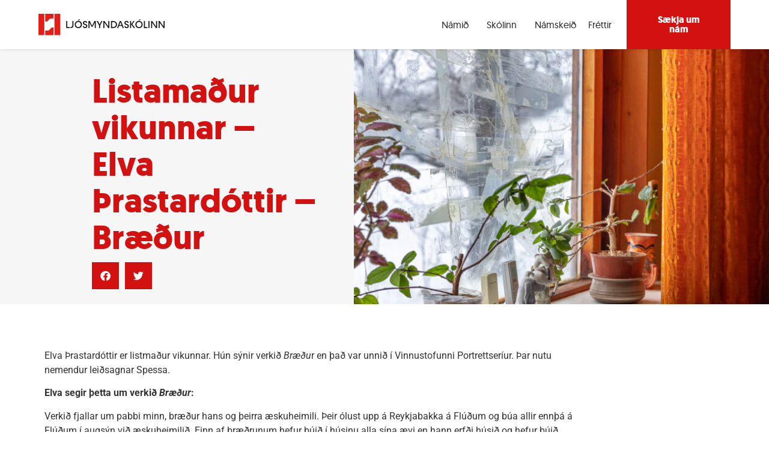

--- FILE ---
content_type: text/html; charset=UTF-8
request_url: https://ljosmyndaskolinn.is/listamadur-vikunnar-elva-thrastardottir-braedur/
body_size: 20570
content:
<!doctype html>
<html lang="is">
<head>
	<meta charset="UTF-8">
	<meta name="viewport" content="width=device-width, initial-scale=1">
	<link rel="profile" href="https://gmpg.org/xfn/11">
	<meta name='robots' content='index, follow, max-image-preview:large, max-snippet:-1, max-video-preview:-1' />

	<!-- This site is optimized with the Yoast SEO plugin v26.8 - https://yoast.com/product/yoast-seo-wordpress/ -->
	<title>Listamaður vikunnar - Elva Þrastardóttir - Bræður - Ljósmyndaskólinn</title>
	<link rel="canonical" href="https://ljosmyndaskolinn.is/listamadur-vikunnar-elva-thrastardottir-braedur/" />
	<meta property="og:locale" content="is_IS" />
	<meta property="og:type" content="article" />
	<meta property="og:title" content="Listamaður vikunnar - Elva Þrastardóttir - Bræður - Ljósmyndaskólinn" />
	<meta property="og:description" content="Elva Þrastardóttir er listmaður vikunnar. Hún sýnir verkið Bræður en það var unnið í Vinnustofunni Portrettseríur. Þar nutu nemendur leiðsagnar Spessa. Elva segir þetta um verkið Bræður: Verkið fjallar um pabbi minn, bræður hans og þeirra æskuheimili. Þeir ólust upp á Reykjabakka á Flúðum og búa allir ennþá á Flúðum í augsýn við æskuheimilið. Einn [&hellip;]" />
	<meta property="og:url" content="https://ljosmyndaskolinn.is/listamadur-vikunnar-elva-thrastardottir-braedur/" />
	<meta property="og:site_name" content="Ljósmyndaskólinn" />
	<meta property="article:publisher" content="https://www.facebook.com/ljosmyndaskolinn" />
	<meta property="article:published_time" content="2022-02-07T10:52:28+00:00" />
	<meta property="article:modified_time" content="2022-02-07T11:08:48+00:00" />
	<meta property="og:image" content="https://ljosmyndaskolinn.is/wp-content/uploads/2022/02/braedur-13.jpg" />
	<meta property="og:image:width" content="934" />
	<meta property="og:image:height" content="1400" />
	<meta property="og:image:type" content="image/jpeg" />
	<meta name="author" content="Sigurborg" />
	<meta name="twitter:card" content="summary_large_image" />
	<meta name="twitter:label1" content="Written by" />
	<meta name="twitter:data1" content="Sigurborg" />
	<meta name="twitter:label2" content="Est. reading time" />
	<meta name="twitter:data2" content="1 minute" />
	<script type="application/ld+json" class="yoast-schema-graph">{"@context":"https://schema.org","@graph":[{"@type":"Article","@id":"https://ljosmyndaskolinn.is/listamadur-vikunnar-elva-thrastardottir-braedur/#article","isPartOf":{"@id":"https://ljosmyndaskolinn.is/listamadur-vikunnar-elva-thrastardottir-braedur/"},"author":{"name":"Sigurborg","@id":"https://ljosmyndaskolinn.is/#/schema/person/9d5afdaf854040fd8b8d1634f69f956b"},"headline":"Listamaður vikunnar &#8211; Elva Þrastardóttir &#8211; Bræður","datePublished":"2022-02-07T10:52:28+00:00","dateModified":"2022-02-07T11:08:48+00:00","mainEntityOfPage":{"@id":"https://ljosmyndaskolinn.is/listamadur-vikunnar-elva-thrastardottir-braedur/"},"wordCount":195,"publisher":{"@id":"https://ljosmyndaskolinn.is/#organization"},"image":{"@id":"https://ljosmyndaskolinn.is/listamadur-vikunnar-elva-thrastardottir-braedur/#primaryimage"},"thumbnailUrl":"https://ljosmyndaskolinn.is/wp-content/uploads/2022/02/braedur-13.jpg","articleSection":["Listamaður vikunnar"],"inLanguage":"is"},{"@type":"WebPage","@id":"https://ljosmyndaskolinn.is/listamadur-vikunnar-elva-thrastardottir-braedur/","url":"https://ljosmyndaskolinn.is/listamadur-vikunnar-elva-thrastardottir-braedur/","name":"Listamaður vikunnar - Elva Þrastardóttir - Bræður - Ljósmyndaskólinn","isPartOf":{"@id":"https://ljosmyndaskolinn.is/#website"},"primaryImageOfPage":{"@id":"https://ljosmyndaskolinn.is/listamadur-vikunnar-elva-thrastardottir-braedur/#primaryimage"},"image":{"@id":"https://ljosmyndaskolinn.is/listamadur-vikunnar-elva-thrastardottir-braedur/#primaryimage"},"thumbnailUrl":"https://ljosmyndaskolinn.is/wp-content/uploads/2022/02/braedur-13.jpg","datePublished":"2022-02-07T10:52:28+00:00","dateModified":"2022-02-07T11:08:48+00:00","breadcrumb":{"@id":"https://ljosmyndaskolinn.is/listamadur-vikunnar-elva-thrastardottir-braedur/#breadcrumb"},"inLanguage":"is","potentialAction":[{"@type":"ReadAction","target":["https://ljosmyndaskolinn.is/listamadur-vikunnar-elva-thrastardottir-braedur/"]}]},{"@type":"ImageObject","inLanguage":"is","@id":"https://ljosmyndaskolinn.is/listamadur-vikunnar-elva-thrastardottir-braedur/#primaryimage","url":"https://ljosmyndaskolinn.is/wp-content/uploads/2022/02/braedur-13.jpg","contentUrl":"https://ljosmyndaskolinn.is/wp-content/uploads/2022/02/braedur-13.jpg","width":934,"height":1400},{"@type":"BreadcrumbList","@id":"https://ljosmyndaskolinn.is/listamadur-vikunnar-elva-thrastardottir-braedur/#breadcrumb","itemListElement":[{"@type":"ListItem","position":1,"name":"Home","item":"https://ljosmyndaskolinn.is/"},{"@type":"ListItem","position":2,"name":"Listamaður vikunnar &#8211; Elva Þrastardóttir &#8211; Bræður"}]},{"@type":"WebSite","@id":"https://ljosmyndaskolinn.is/#website","url":"https://ljosmyndaskolinn.is/","name":"Ljósmyndaskólinn","description":"Skapandi ljósmyndun","publisher":{"@id":"https://ljosmyndaskolinn.is/#organization"},"potentialAction":[{"@type":"SearchAction","target":{"@type":"EntryPoint","urlTemplate":"https://ljosmyndaskolinn.is/?s={search_term_string}"},"query-input":{"@type":"PropertyValueSpecification","valueRequired":true,"valueName":"search_term_string"}}],"inLanguage":"is"},{"@type":"Organization","@id":"https://ljosmyndaskolinn.is/#organization","name":"Ljósmyndaskólinn","url":"https://ljosmyndaskolinn.is/","logo":{"@type":"ImageObject","inLanguage":"is","@id":"https://ljosmyndaskolinn.is/#/schema/logo/image/","url":"https://ljosmyndaskolinn.is/wp-content/uploads/2021/06/ljosmyndaskolinn_Icon.png","contentUrl":"https://ljosmyndaskolinn.is/wp-content/uploads/2021/06/ljosmyndaskolinn_Icon.png","width":900,"height":900,"caption":"Ljósmyndaskólinn"},"image":{"@id":"https://ljosmyndaskolinn.is/#/schema/logo/image/"},"sameAs":["https://www.facebook.com/ljosmyndaskolinn","https://www.instagram.com/ljosmyndaskolinn.is/"]},{"@type":"Person","@id":"https://ljosmyndaskolinn.is/#/schema/person/9d5afdaf854040fd8b8d1634f69f956b","name":"Sigurborg","image":{"@type":"ImageObject","inLanguage":"is","@id":"https://ljosmyndaskolinn.is/#/schema/person/image/","url":"https://secure.gravatar.com/avatar/599235783ccf74848b13294c9f4462938a29b8c75456c38568c45211b4a7e9fa?s=96&d=mm&r=g","contentUrl":"https://secure.gravatar.com/avatar/599235783ccf74848b13294c9f4462938a29b8c75456c38568c45211b4a7e9fa?s=96&d=mm&r=g","caption":"Sigurborg"}}]}</script>
	<!-- / Yoast SEO plugin. -->


<link rel='dns-prefetch' href='//www.googletagmanager.com' />
<link rel="alternate" type="application/rss+xml" title="Ljósmyndaskólinn &raquo; Straumur" href="https://ljosmyndaskolinn.is/feed/" />
<link rel="alternate" type="application/rss+xml" title="Ljósmyndaskólinn &raquo; Straumur athugasemda" href="https://ljosmyndaskolinn.is/comments/feed/" />
<link rel="alternate" title="oEmbed (JSON)" type="application/json+oembed" href="https://ljosmyndaskolinn.is/wp-json/oembed/1.0/embed?url=https%3A%2F%2Fljosmyndaskolinn.is%2Flistamadur-vikunnar-elva-thrastardottir-braedur%2F" />
<link rel="alternate" title="oEmbed (XML)" type="text/xml+oembed" href="https://ljosmyndaskolinn.is/wp-json/oembed/1.0/embed?url=https%3A%2F%2Fljosmyndaskolinn.is%2Flistamadur-vikunnar-elva-thrastardottir-braedur%2F&#038;format=xml" />
<style id='wp-img-auto-sizes-contain-inline-css'>
img:is([sizes=auto i],[sizes^="auto," i]){contain-intrinsic-size:3000px 1500px}
/*# sourceURL=wp-img-auto-sizes-contain-inline-css */
</style>
<link rel='stylesheet' id='dce-animations-css' href='https://ljosmyndaskolinn.is/wp-content/plugins/dynamic-content-for-elementor/assets/css/animations.css?ver=2.2.11' media='all' />
<link rel='stylesheet' id='elementor-icons-shared-0-css' href='https://ljosmyndaskolinn.is/wp-content/plugins/elementor/assets/lib/font-awesome/css/fontawesome.min.css?ver=5.15.3' media='all' />
<link rel='stylesheet' id='elementor-icons-fa-solid-css' href='https://ljosmyndaskolinn.is/wp-content/plugins/elementor/assets/lib/font-awesome/css/solid.min.css?ver=5.15.3' media='all' />
<style id='wp-emoji-styles-inline-css'>

	img.wp-smiley, img.emoji {
		display: inline !important;
		border: none !important;
		box-shadow: none !important;
		height: 1em !important;
		width: 1em !important;
		margin: 0 0.07em !important;
		vertical-align: -0.1em !important;
		background: none !important;
		padding: 0 !important;
	}
/*# sourceURL=wp-emoji-styles-inline-css */
</style>
<link rel='stylesheet' id='wp-block-library-css' href='https://ljosmyndaskolinn.is/wp-includes/css/dist/block-library/style.min.css?ver=6.9' media='all' />
<style id='classic-theme-styles-inline-css'>
/*! This file is auto-generated */
.wp-block-button__link{color:#fff;background-color:#32373c;border-radius:9999px;box-shadow:none;text-decoration:none;padding:calc(.667em + 2px) calc(1.333em + 2px);font-size:1.125em}.wp-block-file__button{background:#32373c;color:#fff;text-decoration:none}
/*# sourceURL=/wp-includes/css/classic-themes.min.css */
</style>
<link rel='stylesheet' id='jet-engine-frontend-css' href='https://ljosmyndaskolinn.is/wp-content/plugins/jet-engine/assets/css/frontend.css?ver=3.6.0.1' media='all' />
<style id='global-styles-inline-css'>
:root{--wp--preset--aspect-ratio--square: 1;--wp--preset--aspect-ratio--4-3: 4/3;--wp--preset--aspect-ratio--3-4: 3/4;--wp--preset--aspect-ratio--3-2: 3/2;--wp--preset--aspect-ratio--2-3: 2/3;--wp--preset--aspect-ratio--16-9: 16/9;--wp--preset--aspect-ratio--9-16: 9/16;--wp--preset--color--black: #000000;--wp--preset--color--cyan-bluish-gray: #abb8c3;--wp--preset--color--white: #ffffff;--wp--preset--color--pale-pink: #f78da7;--wp--preset--color--vivid-red: #cf2e2e;--wp--preset--color--luminous-vivid-orange: #ff6900;--wp--preset--color--luminous-vivid-amber: #fcb900;--wp--preset--color--light-green-cyan: #7bdcb5;--wp--preset--color--vivid-green-cyan: #00d084;--wp--preset--color--pale-cyan-blue: #8ed1fc;--wp--preset--color--vivid-cyan-blue: #0693e3;--wp--preset--color--vivid-purple: #9b51e0;--wp--preset--gradient--vivid-cyan-blue-to-vivid-purple: linear-gradient(135deg,rgb(6,147,227) 0%,rgb(155,81,224) 100%);--wp--preset--gradient--light-green-cyan-to-vivid-green-cyan: linear-gradient(135deg,rgb(122,220,180) 0%,rgb(0,208,130) 100%);--wp--preset--gradient--luminous-vivid-amber-to-luminous-vivid-orange: linear-gradient(135deg,rgb(252,185,0) 0%,rgb(255,105,0) 100%);--wp--preset--gradient--luminous-vivid-orange-to-vivid-red: linear-gradient(135deg,rgb(255,105,0) 0%,rgb(207,46,46) 100%);--wp--preset--gradient--very-light-gray-to-cyan-bluish-gray: linear-gradient(135deg,rgb(238,238,238) 0%,rgb(169,184,195) 100%);--wp--preset--gradient--cool-to-warm-spectrum: linear-gradient(135deg,rgb(74,234,220) 0%,rgb(151,120,209) 20%,rgb(207,42,186) 40%,rgb(238,44,130) 60%,rgb(251,105,98) 80%,rgb(254,248,76) 100%);--wp--preset--gradient--blush-light-purple: linear-gradient(135deg,rgb(255,206,236) 0%,rgb(152,150,240) 100%);--wp--preset--gradient--blush-bordeaux: linear-gradient(135deg,rgb(254,205,165) 0%,rgb(254,45,45) 50%,rgb(107,0,62) 100%);--wp--preset--gradient--luminous-dusk: linear-gradient(135deg,rgb(255,203,112) 0%,rgb(199,81,192) 50%,rgb(65,88,208) 100%);--wp--preset--gradient--pale-ocean: linear-gradient(135deg,rgb(255,245,203) 0%,rgb(182,227,212) 50%,rgb(51,167,181) 100%);--wp--preset--gradient--electric-grass: linear-gradient(135deg,rgb(202,248,128) 0%,rgb(113,206,126) 100%);--wp--preset--gradient--midnight: linear-gradient(135deg,rgb(2,3,129) 0%,rgb(40,116,252) 100%);--wp--preset--font-size--small: 13px;--wp--preset--font-size--medium: 20px;--wp--preset--font-size--large: 36px;--wp--preset--font-size--x-large: 42px;--wp--preset--spacing--20: 0.44rem;--wp--preset--spacing--30: 0.67rem;--wp--preset--spacing--40: 1rem;--wp--preset--spacing--50: 1.5rem;--wp--preset--spacing--60: 2.25rem;--wp--preset--spacing--70: 3.38rem;--wp--preset--spacing--80: 5.06rem;--wp--preset--shadow--natural: 6px 6px 9px rgba(0, 0, 0, 0.2);--wp--preset--shadow--deep: 12px 12px 50px rgba(0, 0, 0, 0.4);--wp--preset--shadow--sharp: 6px 6px 0px rgba(0, 0, 0, 0.2);--wp--preset--shadow--outlined: 6px 6px 0px -3px rgb(255, 255, 255), 6px 6px rgb(0, 0, 0);--wp--preset--shadow--crisp: 6px 6px 0px rgb(0, 0, 0);}:where(.is-layout-flex){gap: 0.5em;}:where(.is-layout-grid){gap: 0.5em;}body .is-layout-flex{display: flex;}.is-layout-flex{flex-wrap: wrap;align-items: center;}.is-layout-flex > :is(*, div){margin: 0;}body .is-layout-grid{display: grid;}.is-layout-grid > :is(*, div){margin: 0;}:where(.wp-block-columns.is-layout-flex){gap: 2em;}:where(.wp-block-columns.is-layout-grid){gap: 2em;}:where(.wp-block-post-template.is-layout-flex){gap: 1.25em;}:where(.wp-block-post-template.is-layout-grid){gap: 1.25em;}.has-black-color{color: var(--wp--preset--color--black) !important;}.has-cyan-bluish-gray-color{color: var(--wp--preset--color--cyan-bluish-gray) !important;}.has-white-color{color: var(--wp--preset--color--white) !important;}.has-pale-pink-color{color: var(--wp--preset--color--pale-pink) !important;}.has-vivid-red-color{color: var(--wp--preset--color--vivid-red) !important;}.has-luminous-vivid-orange-color{color: var(--wp--preset--color--luminous-vivid-orange) !important;}.has-luminous-vivid-amber-color{color: var(--wp--preset--color--luminous-vivid-amber) !important;}.has-light-green-cyan-color{color: var(--wp--preset--color--light-green-cyan) !important;}.has-vivid-green-cyan-color{color: var(--wp--preset--color--vivid-green-cyan) !important;}.has-pale-cyan-blue-color{color: var(--wp--preset--color--pale-cyan-blue) !important;}.has-vivid-cyan-blue-color{color: var(--wp--preset--color--vivid-cyan-blue) !important;}.has-vivid-purple-color{color: var(--wp--preset--color--vivid-purple) !important;}.has-black-background-color{background-color: var(--wp--preset--color--black) !important;}.has-cyan-bluish-gray-background-color{background-color: var(--wp--preset--color--cyan-bluish-gray) !important;}.has-white-background-color{background-color: var(--wp--preset--color--white) !important;}.has-pale-pink-background-color{background-color: var(--wp--preset--color--pale-pink) !important;}.has-vivid-red-background-color{background-color: var(--wp--preset--color--vivid-red) !important;}.has-luminous-vivid-orange-background-color{background-color: var(--wp--preset--color--luminous-vivid-orange) !important;}.has-luminous-vivid-amber-background-color{background-color: var(--wp--preset--color--luminous-vivid-amber) !important;}.has-light-green-cyan-background-color{background-color: var(--wp--preset--color--light-green-cyan) !important;}.has-vivid-green-cyan-background-color{background-color: var(--wp--preset--color--vivid-green-cyan) !important;}.has-pale-cyan-blue-background-color{background-color: var(--wp--preset--color--pale-cyan-blue) !important;}.has-vivid-cyan-blue-background-color{background-color: var(--wp--preset--color--vivid-cyan-blue) !important;}.has-vivid-purple-background-color{background-color: var(--wp--preset--color--vivid-purple) !important;}.has-black-border-color{border-color: var(--wp--preset--color--black) !important;}.has-cyan-bluish-gray-border-color{border-color: var(--wp--preset--color--cyan-bluish-gray) !important;}.has-white-border-color{border-color: var(--wp--preset--color--white) !important;}.has-pale-pink-border-color{border-color: var(--wp--preset--color--pale-pink) !important;}.has-vivid-red-border-color{border-color: var(--wp--preset--color--vivid-red) !important;}.has-luminous-vivid-orange-border-color{border-color: var(--wp--preset--color--luminous-vivid-orange) !important;}.has-luminous-vivid-amber-border-color{border-color: var(--wp--preset--color--luminous-vivid-amber) !important;}.has-light-green-cyan-border-color{border-color: var(--wp--preset--color--light-green-cyan) !important;}.has-vivid-green-cyan-border-color{border-color: var(--wp--preset--color--vivid-green-cyan) !important;}.has-pale-cyan-blue-border-color{border-color: var(--wp--preset--color--pale-cyan-blue) !important;}.has-vivid-cyan-blue-border-color{border-color: var(--wp--preset--color--vivid-cyan-blue) !important;}.has-vivid-purple-border-color{border-color: var(--wp--preset--color--vivid-purple) !important;}.has-vivid-cyan-blue-to-vivid-purple-gradient-background{background: var(--wp--preset--gradient--vivid-cyan-blue-to-vivid-purple) !important;}.has-light-green-cyan-to-vivid-green-cyan-gradient-background{background: var(--wp--preset--gradient--light-green-cyan-to-vivid-green-cyan) !important;}.has-luminous-vivid-amber-to-luminous-vivid-orange-gradient-background{background: var(--wp--preset--gradient--luminous-vivid-amber-to-luminous-vivid-orange) !important;}.has-luminous-vivid-orange-to-vivid-red-gradient-background{background: var(--wp--preset--gradient--luminous-vivid-orange-to-vivid-red) !important;}.has-very-light-gray-to-cyan-bluish-gray-gradient-background{background: var(--wp--preset--gradient--very-light-gray-to-cyan-bluish-gray) !important;}.has-cool-to-warm-spectrum-gradient-background{background: var(--wp--preset--gradient--cool-to-warm-spectrum) !important;}.has-blush-light-purple-gradient-background{background: var(--wp--preset--gradient--blush-light-purple) !important;}.has-blush-bordeaux-gradient-background{background: var(--wp--preset--gradient--blush-bordeaux) !important;}.has-luminous-dusk-gradient-background{background: var(--wp--preset--gradient--luminous-dusk) !important;}.has-pale-ocean-gradient-background{background: var(--wp--preset--gradient--pale-ocean) !important;}.has-electric-grass-gradient-background{background: var(--wp--preset--gradient--electric-grass) !important;}.has-midnight-gradient-background{background: var(--wp--preset--gradient--midnight) !important;}.has-small-font-size{font-size: var(--wp--preset--font-size--small) !important;}.has-medium-font-size{font-size: var(--wp--preset--font-size--medium) !important;}.has-large-font-size{font-size: var(--wp--preset--font-size--large) !important;}.has-x-large-font-size{font-size: var(--wp--preset--font-size--x-large) !important;}
:where(.wp-block-post-template.is-layout-flex){gap: 1.25em;}:where(.wp-block-post-template.is-layout-grid){gap: 1.25em;}
:where(.wp-block-term-template.is-layout-flex){gap: 1.25em;}:where(.wp-block-term-template.is-layout-grid){gap: 1.25em;}
:where(.wp-block-columns.is-layout-flex){gap: 2em;}:where(.wp-block-columns.is-layout-grid){gap: 2em;}
:root :where(.wp-block-pullquote){font-size: 1.5em;line-height: 1.6;}
/*# sourceURL=global-styles-inline-css */
</style>
<link rel='stylesheet' id='wapf-frontend-css-css' href='https://ljosmyndaskolinn.is/wp-content/plugins/advanced-product-fields-for-woocommerce/assets/css/frontend.min.css?ver=1.6.18' media='all' />
<link rel='stylesheet' id='woocommerce-layout-css' href='https://ljosmyndaskolinn.is/wp-content/plugins/woocommerce/assets/css/woocommerce-layout.css?ver=10.4.3' media='all' />
<link rel='stylesheet' id='woocommerce-smallscreen-css' href='https://ljosmyndaskolinn.is/wp-content/plugins/woocommerce/assets/css/woocommerce-smallscreen.css?ver=10.4.3' media='only screen and (max-width: 768px)' />
<link rel='stylesheet' id='woocommerce-general-css' href='https://ljosmyndaskolinn.is/wp-content/plugins/woocommerce/assets/css/woocommerce.css?ver=10.4.3' media='all' />
<style id='woocommerce-inline-inline-css'>
.woocommerce form .form-row .required { visibility: visible; }
/*# sourceURL=woocommerce-inline-inline-css */
</style>
<link rel='stylesheet' id='hello-elementor-css' href='https://ljosmyndaskolinn.is/wp-content/themes/hello-elementor/style.min.css?ver=3.1.1' media='all' />
<link rel='stylesheet' id='hello-elementor-theme-style-css' href='https://ljosmyndaskolinn.is/wp-content/themes/hello-elementor/theme.min.css?ver=3.1.1' media='all' />
<link rel='stylesheet' id='hello-elementor-header-footer-css' href='https://ljosmyndaskolinn.is/wp-content/themes/hello-elementor/header-footer.min.css?ver=3.1.1' media='all' />
<link rel='stylesheet' id='jet-woo-builder-css' href='https://ljosmyndaskolinn.is/wp-content/plugins/jet-woo-builder/assets/css/frontend.css?ver=2.1.15' media='all' />
<style id='jet-woo-builder-inline-css'>
@font-face {
				font-family: "WooCommerce";
				font-weight: normal;
				font-style: normal;
				src: url("https://ljosmyndaskolinn.is/wp-content/plugins/woocommerce/assets/fonts/WooCommerce.eot");
				src: url("https://ljosmyndaskolinn.is/wp-content/plugins/woocommerce/assets/fonts/WooCommerce.eot?#iefix") format("embedded-opentype"),
					 url("https://ljosmyndaskolinn.is/wp-content/plugins/woocommerce/assets/fonts/WooCommerce.woff") format("woff"),
					 url("https://ljosmyndaskolinn.is/wp-content/plugins/woocommerce/assets/fonts/WooCommerce.ttf") format("truetype"),
					 url("https://ljosmyndaskolinn.is/wp-content/plugins/woocommerce/assets/fonts/WooCommerce.svg#WooCommerce") format("svg");
			}
/*# sourceURL=jet-woo-builder-inline-css */
</style>
<link rel='stylesheet' id='jet-woo-builder-frontend-font-css' href='https://ljosmyndaskolinn.is/wp-content/plugins/jet-woo-builder/assets/css/lib/jetwoobuilder-frontend-font/css/jetwoobuilder-frontend-font.css?ver=2.1.15' media='all' />
<link rel='stylesheet' id='dflip-style-css' href='https://ljosmyndaskolinn.is/wp-content/plugins/3d-flipbook-dflip-lite/assets/css/dflip.min.css?ver=2.4.20' media='all' />
<link rel='stylesheet' id='elementor-frontend-css' href='https://ljosmyndaskolinn.is/wp-content/plugins/elementor/assets/css/frontend.min.css?ver=3.34.2' media='all' />
<link rel='stylesheet' id='widget-image-css' href='https://ljosmyndaskolinn.is/wp-content/plugins/elementor/assets/css/widget-image.min.css?ver=3.34.2' media='all' />
<link rel='stylesheet' id='widget-nav-menu-css' href='https://ljosmyndaskolinn.is/wp-content/plugins/elementor-pro/assets/css/widget-nav-menu.min.css?ver=3.24.4' media='all' />
<link rel='stylesheet' id='widget-heading-css' href='https://ljosmyndaskolinn.is/wp-content/plugins/elementor/assets/css/widget-heading.min.css?ver=3.34.2' media='all' />
<link rel='stylesheet' id='widget-icon-list-css' href='https://ljosmyndaskolinn.is/wp-content/plugins/elementor/assets/css/widget-icon-list.min.css?ver=3.34.2' media='all' />
<link rel='stylesheet' id='widget-share-buttons-css' href='https://ljosmyndaskolinn.is/wp-content/plugins/elementor-pro/assets/css/widget-share-buttons.min.css?ver=3.24.4' media='all' />
<link rel='stylesheet' id='e-apple-webkit-css' href='https://ljosmyndaskolinn.is/wp-content/plugins/elementor/assets/css/conditionals/apple-webkit.min.css?ver=3.34.2' media='all' />
<link rel='stylesheet' id='elementor-icons-fa-brands-css' href='https://ljosmyndaskolinn.is/wp-content/plugins/elementor/assets/lib/font-awesome/css/brands.min.css?ver=5.15.3' media='all' />
<link rel='stylesheet' id='e-animation-fadeIn-css' href='https://ljosmyndaskolinn.is/wp-content/plugins/elementor/assets/lib/animations/styles/fadeIn.min.css?ver=3.34.2' media='all' />
<link rel='stylesheet' id='elementor-icons-css' href='https://ljosmyndaskolinn.is/wp-content/plugins/elementor/assets/lib/eicons/css/elementor-icons.min.css?ver=5.46.0' media='all' />
<link rel='stylesheet' id='elementor-post-6-css' href='https://ljosmyndaskolinn.is/wp-content/uploads/elementor/css/post-6.css?ver=1768923079' media='all' />
<link rel='stylesheet' id='dce-style-css' href='https://ljosmyndaskolinn.is/wp-content/plugins/dynamic-content-for-elementor/assets/css/style.min.css?ver=2.2.11' media='all' />
<link rel='stylesheet' id='dashicons-css' href='https://ljosmyndaskolinn.is/wp-includes/css/dashicons.min.css?ver=6.9' media='all' />
<link rel='stylesheet' id='elementor-pro-css' href='https://ljosmyndaskolinn.is/wp-content/plugins/elementor-pro/assets/css/frontend.min.css?ver=3.24.4' media='all' />
<link rel='stylesheet' id='ooohboi-steroids-styles-css' href='https://ljosmyndaskolinn.is/wp-content/plugins/ooohboi-steroids-for-elementor/assets/css/main.css?ver=2.1.626082023' media='all' />
<link rel='stylesheet' id='elementor-post-7-css' href='https://ljosmyndaskolinn.is/wp-content/uploads/elementor/css/post-7.css?ver=1768923082' media='all' />
<link rel='stylesheet' id='elementor-post-12-css' href='https://ljosmyndaskolinn.is/wp-content/uploads/elementor/css/post-12.css?ver=1768923082' media='all' />
<link rel='stylesheet' id='elementor-post-3744-css' href='https://ljosmyndaskolinn.is/wp-content/uploads/elementor/css/post-3744.css?ver=1768923082' media='all' />
<link rel='stylesheet' id='elementor-post-15-css' href='https://ljosmyndaskolinn.is/wp-content/uploads/elementor/css/post-15.css?ver=1768924887' media='all' />
<link rel='stylesheet' id='elementor-gf-local-robotoslab-css' href='https://ljosmyndaskolinn.is/wp-content/uploads/elementor/google-fonts/css/robotoslab.css?ver=1742268477' media='all' />
<link rel='stylesheet' id='elementor-gf-local-roboto-css' href='https://ljosmyndaskolinn.is/wp-content/uploads/elementor/google-fonts/css/roboto.css?ver=1742268510' media='all' />
<script src="https://ljosmyndaskolinn.is/wp-includes/js/jquery/jquery.min.js?ver=3.7.1" id="jquery-core-js"></script>
<script src="https://ljosmyndaskolinn.is/wp-includes/js/jquery/jquery-migrate.min.js?ver=3.4.1" id="jquery-migrate-js"></script>
<script src="https://ljosmyndaskolinn.is/wp-content/plugins/woocommerce/assets/js/jquery-blockui/jquery.blockUI.min.js?ver=2.7.0-wc.10.4.3" id="wc-jquery-blockui-js" defer data-wp-strategy="defer"></script>
<script id="wc-add-to-cart-js-extra">
var wc_add_to_cart_params = {"ajax_url":"/wp-admin/admin-ajax.php","wc_ajax_url":"/?wc-ajax=%%endpoint%%","i18n_view_cart":"Sko\u00f0a k\u00f6rfu","cart_url":"https://ljosmyndaskolinn.is/cart/","is_cart":"","cart_redirect_after_add":"no"};
//# sourceURL=wc-add-to-cart-js-extra
</script>
<script src="https://ljosmyndaskolinn.is/wp-content/plugins/woocommerce/assets/js/frontend/add-to-cart.min.js?ver=10.4.3" id="wc-add-to-cart-js" defer data-wp-strategy="defer"></script>
<script src="https://ljosmyndaskolinn.is/wp-content/plugins/woocommerce/assets/js/js-cookie/js.cookie.min.js?ver=2.1.4-wc.10.4.3" id="wc-js-cookie-js" defer data-wp-strategy="defer"></script>
<script id="woocommerce-js-extra">
var woocommerce_params = {"ajax_url":"/wp-admin/admin-ajax.php","wc_ajax_url":"/?wc-ajax=%%endpoint%%","i18n_password_show":"Show password","i18n_password_hide":"Hide password"};
//# sourceURL=woocommerce-js-extra
</script>
<script src="https://ljosmyndaskolinn.is/wp-content/plugins/woocommerce/assets/js/frontend/woocommerce.min.js?ver=10.4.3" id="woocommerce-js" defer data-wp-strategy="defer"></script>
<link rel="https://api.w.org/" href="https://ljosmyndaskolinn.is/wp-json/" /><link rel="alternate" title="JSON" type="application/json" href="https://ljosmyndaskolinn.is/wp-json/wp/v2/posts/2522" /><link rel="EditURI" type="application/rsd+xml" title="RSD" href="https://ljosmyndaskolinn.is/xmlrpc.php?rsd" />
<meta name="generator" content="WordPress 6.9" />
<meta name="generator" content="WooCommerce 10.4.3" />
<link rel='shortlink' href='https://ljosmyndaskolinn.is/?p=2522' />
<meta name="generator" content="Site Kit by Google 1.170.0" />	<noscript><style>.woocommerce-product-gallery{ opacity: 1 !important; }</style></noscript>
	<meta name="generator" content="Elementor 3.34.2; features: additional_custom_breakpoints; settings: css_print_method-external, google_font-enabled, font_display-auto">
<!-- Global site tag (gtag.js) - Google Analytics -->
<script async src="https://www.googletagmanager.com/gtag/js?id=G-LP74DZBFHZ"></script>
<script>
  window.dataLayer = window.dataLayer || [];
  function gtag(){dataLayer.push(arguments);}
  gtag('js', new Date());

  gtag('config', 'G-LP74DZBFHZ');
</script>
			<style>
				.e-con.e-parent:nth-of-type(n+4):not(.e-lazyloaded):not(.e-no-lazyload),
				.e-con.e-parent:nth-of-type(n+4):not(.e-lazyloaded):not(.e-no-lazyload) * {
					background-image: none !important;
				}
				@media screen and (max-height: 1024px) {
					.e-con.e-parent:nth-of-type(n+3):not(.e-lazyloaded):not(.e-no-lazyload),
					.e-con.e-parent:nth-of-type(n+3):not(.e-lazyloaded):not(.e-no-lazyload) * {
						background-image: none !important;
					}
				}
				@media screen and (max-height: 640px) {
					.e-con.e-parent:nth-of-type(n+2):not(.e-lazyloaded):not(.e-no-lazyload),
					.e-con.e-parent:nth-of-type(n+2):not(.e-lazyloaded):not(.e-no-lazyload) * {
						background-image: none !important;
					}
				}
			</style>
			<link rel="icon" href="https://ljosmyndaskolinn.is/wp-content/uploads/2021/06/cropped-ljosmyndaskolinn_Icon-32x32.png" sizes="32x32" />
<link rel="icon" href="https://ljosmyndaskolinn.is/wp-content/uploads/2021/06/cropped-ljosmyndaskolinn_Icon-192x192.png" sizes="192x192" />
<link rel="apple-touch-icon" href="https://ljosmyndaskolinn.is/wp-content/uploads/2021/06/cropped-ljosmyndaskolinn_Icon-180x180.png" />
<meta name="msapplication-TileImage" content="https://ljosmyndaskolinn.is/wp-content/uploads/2021/06/cropped-ljosmyndaskolinn_Icon-270x270.png" />
</head>
<body class="wp-singular post-template-default single single-post postid-2522 single-format-standard wp-theme-hello-elementor theme-hello-elementor woocommerce-no-js elementor-dce elementor-default elementor-kit-6 elementor-page-15">


<a class="skip-link screen-reader-text" href="#content">Skip to content</a>

		<div data-elementor-type="header" data-elementor-id="7" data-post-id="2522" data-obj-id="2522" class="elementor elementor-7 dce-elementor-post-2522 elementor-location-header" data-elementor-post-type="elementor_library">
					<section data-dce-background-color="#FFFFFF" class="elementor-section elementor-top-section elementor-element elementor-element-1d69b476 elementor-section-full_width elementor-section-height-default elementor-section-height-default" data-id="1d69b476" data-element_type="section" data-settings="{&quot;background_background&quot;:&quot;classic&quot;,&quot;sticky&quot;:&quot;top&quot;,&quot;sticky_on&quot;:[&quot;desktop&quot;,&quot;tablet&quot;],&quot;jet_parallax_layout_list&quot;:[{&quot;jet_parallax_layout_image&quot;:{&quot;url&quot;:&quot;&quot;,&quot;id&quot;:&quot;&quot;,&quot;size&quot;:&quot;&quot;},&quot;_id&quot;:&quot;8cfa6af&quot;,&quot;jet_parallax_layout_image_tablet&quot;:{&quot;url&quot;:&quot;&quot;,&quot;id&quot;:&quot;&quot;,&quot;size&quot;:&quot;&quot;},&quot;jet_parallax_layout_image_mobile&quot;:{&quot;url&quot;:&quot;&quot;,&quot;id&quot;:&quot;&quot;,&quot;size&quot;:&quot;&quot;},&quot;jet_parallax_layout_speed&quot;:{&quot;unit&quot;:&quot;%&quot;,&quot;size&quot;:50,&quot;sizes&quot;:[]},&quot;jet_parallax_layout_type&quot;:&quot;scroll&quot;,&quot;jet_parallax_layout_direction&quot;:null,&quot;jet_parallax_layout_fx_direction&quot;:null,&quot;jet_parallax_layout_z_index&quot;:&quot;&quot;,&quot;jet_parallax_layout_bg_x&quot;:50,&quot;jet_parallax_layout_bg_x_tablet&quot;:&quot;&quot;,&quot;jet_parallax_layout_bg_x_mobile&quot;:&quot;&quot;,&quot;jet_parallax_layout_bg_y&quot;:50,&quot;jet_parallax_layout_bg_y_tablet&quot;:&quot;&quot;,&quot;jet_parallax_layout_bg_y_mobile&quot;:&quot;&quot;,&quot;jet_parallax_layout_bg_size&quot;:&quot;auto&quot;,&quot;jet_parallax_layout_bg_size_tablet&quot;:&quot;&quot;,&quot;jet_parallax_layout_bg_size_mobile&quot;:&quot;&quot;,&quot;jet_parallax_layout_animation_prop&quot;:&quot;transform&quot;,&quot;jet_parallax_layout_on&quot;:[&quot;desktop&quot;,&quot;tablet&quot;]}],&quot;_ob_glider_is_slider&quot;:&quot;no&quot;,&quot;sticky_offset&quot;:0,&quot;sticky_effects_offset&quot;:0}">
						<div class="elementor-container elementor-column-gap-default">
					<div class="elementor-column elementor-col-50 elementor-top-column elementor-element elementor-element-7e8655b8" data-id="7e8655b8" data-element_type="column" data-settings="{&quot;_ob_column_hoveranimator&quot;:&quot;no&quot;,&quot;_ob_column_has_pseudo&quot;:&quot;no&quot;}">
			<div class="elementor-widget-wrap elementor-element-populated">
						<div class="elementor-element elementor-element-39df072c elementor-widget__width-auto elementor-absolute elementor-hidden-desktop dce_masking-none ob-has-background-overlay elementor-widget elementor-widget-image" data-id="39df072c" data-element_type="widget" id="ls-logo-header" data-settings="{&quot;_position&quot;:&quot;absolute&quot;,&quot;_ob_photomorph_use&quot;:&quot;no&quot;,&quot;_ob_widget_stalker_use&quot;:&quot;no&quot;,&quot;_ob_poopart_use&quot;:&quot;yes&quot;,&quot;_ob_shadough_use&quot;:&quot;no&quot;,&quot;_ob_allow_hoveranimator&quot;:&quot;no&quot;}" data-widget_type="image.default">
				<div class="elementor-widget-container">
																<a href="https://ljosmyndaskolinn.is">
							<img width="1" height="1" src="https://ljosmyndaskolinn.is/wp-content/uploads/2021/06/ls-logo-icon-1.svg" class="attachment-large size-large wp-image-838" alt="" />								</a>
															</div>
				</div>
				<div class="elementor-element elementor-element-541aeecb elementor-widget__width-auto elementor-absolute elementor-hidden-tablet elementor-hidden-phone dce_masking-none ob-has-background-overlay elementor-widget elementor-widget-image" data-id="541aeecb" data-element_type="widget" id="ls-logoheader2" data-settings="{&quot;_position&quot;:&quot;absolute&quot;,&quot;_ob_photomorph_use&quot;:&quot;no&quot;,&quot;_ob_widget_stalker_use&quot;:&quot;no&quot;,&quot;_ob_poopart_use&quot;:&quot;yes&quot;,&quot;_ob_shadough_use&quot;:&quot;no&quot;,&quot;_ob_allow_hoveranimator&quot;:&quot;no&quot;}" data-widget_type="image.default">
				<div class="elementor-widget-container">
																<a href="https://ljosmyndaskolinn.is">
							<img width="1" height="1" src="https://ljosmyndaskolinn.is/wp-content/uploads/2021/06/ls-logo-reg.svg" class="attachment-large size-large wp-image-289" alt="" />								</a>
															</div>
				</div>
				<div class="elementor-element elementor-element-3d5a000 elementor-widget__width-auto elementor-hidden-desktop elementor-view-default ob-has-background-overlay elementor-widget elementor-widget-icon" data-id="3d5a000" data-element_type="widget" data-settings="{&quot;_ob_widget_stalker_use&quot;:&quot;no&quot;,&quot;_ob_poopart_use&quot;:&quot;yes&quot;,&quot;_ob_shadough_use&quot;:&quot;no&quot;,&quot;_ob_allow_hoveranimator&quot;:&quot;no&quot;}" data-widget_type="icon.default">
				<div class="elementor-widget-container">
							<div class="elementor-icon-wrapper">
			<a class="elementor-icon" href="#elementor-action%3Aaction%3Dpopup%3Aopen%26settings%3DeyJpZCI6IjE4MyIsInRvZ2dsZSI6ZmFsc2V9">
			<i aria-hidden="true" class="fas fa-bars"></i>			</a>
		</div>
						</div>
				</div>
				<div class="elementor-element elementor-element-49ce5ae4 elementor-nav-menu__align-end elementor-nav-menu--dropdown-none elementor-widget__width-auto elementor-hidden-tablet elementor-hidden-mobile ob-has-background-overlay elementor-widget elementor-widget-nav-menu" data-id="49ce5ae4" data-element_type="widget" data-settings="{&quot;submenu_icon&quot;:{&quot;value&quot;:&quot;&lt;i class=\&quot;\&quot;&gt;&lt;\/i&gt;&quot;,&quot;library&quot;:&quot;&quot;},&quot;layout&quot;:&quot;horizontal&quot;,&quot;_ob_widget_stalker_use&quot;:&quot;no&quot;,&quot;_ob_poopart_use&quot;:&quot;yes&quot;,&quot;_ob_shadough_use&quot;:&quot;no&quot;,&quot;_ob_allow_hoveranimator&quot;:&quot;no&quot;}" data-widget_type="nav-menu.default">
				<div class="elementor-widget-container">
								<nav aria-label="Menu" class="elementor-nav-menu--main elementor-nav-menu__container elementor-nav-menu--layout-horizontal e--pointer-underline e--animation-fade">
				<ul id="menu-1-49ce5ae4" class="elementor-nav-menu"><li class="menu-item menu-item-type-custom menu-item-object-custom menu-item-has-children menu-item-811"><a href="#" class="elementor-item elementor-item-anchor">Námið</a>
<ul class="sub-menu elementor-nav-menu--dropdown">
	<li class="menu-item menu-item-type-post_type menu-item-object-page menu-item-815"><a href="https://ljosmyndaskolinn.is/namid/" class="elementor-sub-item">Um námið</a></li>
	<li class="menu-item menu-item-type-post_type_archive menu-item-object-namslysingar menu-item-816"><a href="https://ljosmyndaskolinn.is/namslysingar/" class="elementor-sub-item">Námslýsingar</a></li>
	<li class="menu-item menu-item-type-post_type menu-item-object-page menu-item-813"><a href="https://ljosmyndaskolinn.is/namid/namsbrautir/" class="elementor-sub-item">Námsbrautir</a></li>
	<li class="menu-item menu-item-type-post_type menu-item-object-page menu-item-812"><a href="https://ljosmyndaskolinn.is/namid/inntokuskilyrdi-ferli/" class="elementor-sub-item">Inntökuskilyrði/ferli</a></li>
	<li class="menu-item menu-item-type-post_type menu-item-object-page menu-item-814"><a href="https://ljosmyndaskolinn.is/namid/skolagjold/" class="elementor-sub-item">Skólagjöld</a></li>
</ul>
</li>
<li class="menu-item menu-item-type-custom menu-item-object-custom menu-item-has-children menu-item-817"><a href="#" class="elementor-item elementor-item-anchor">Skólinn</a>
<ul class="sub-menu elementor-nav-menu--dropdown">
	<li class="menu-item menu-item-type-post_type menu-item-object-page menu-item-818"><a href="https://ljosmyndaskolinn.is/skolinn/" class="elementor-sub-item">Um skólann</a></li>
	<li class="menu-item menu-item-type-post_type menu-item-object-page menu-item-822"><a href="https://ljosmyndaskolinn.is/skolinn/adstada/" class="elementor-sub-item">Aðstaða</a></li>
	<li class="menu-item menu-item-type-post_type menu-item-object-page menu-item-820"><a href="https://ljosmyndaskolinn.is/skolinn/kennarar/" class="elementor-sub-item">Kennarar</a></li>
	<li class="menu-item menu-item-type-post_type menu-item-object-page menu-item-819"><a href="https://ljosmyndaskolinn.is/skolinn/starfsfolk/" class="elementor-sub-item">Starfsfólk</a></li>
	<li class="menu-item menu-item-type-post_type menu-item-object-page menu-item-821"><a href="https://ljosmyndaskolinn.is/skolinn/stjorn-og-fagrad/" class="elementor-sub-item">Stjórn og fagráð</a></li>
	<li class="menu-item menu-item-type-post_type menu-item-object-page menu-item-908"><a href="https://ljosmyndaskolinn.is/skolinn/samstarfsadilar/" class="elementor-sub-item">Samstarfsaðilar</a></li>
</ul>
</li>
<li class="menu-item menu-item-type-taxonomy menu-item-object-product_cat menu-item-1287"><a href="https://ljosmyndaskolinn.is/vorur/namskeid/" class="elementor-item">Námskeið</a></li>
<li class="menu-item menu-item-type-post_type menu-item-object-page menu-item-1541"><a href="https://ljosmyndaskolinn.is/frettir/" class="elementor-item">Fréttir</a></li>
</ul>			</nav>
						<nav class="elementor-nav-menu--dropdown elementor-nav-menu__container" aria-hidden="true">
				<ul id="menu-2-49ce5ae4" class="elementor-nav-menu"><li class="menu-item menu-item-type-custom menu-item-object-custom menu-item-has-children menu-item-811"><a href="#" class="elementor-item elementor-item-anchor" tabindex="-1">Námið</a>
<ul class="sub-menu elementor-nav-menu--dropdown">
	<li class="menu-item menu-item-type-post_type menu-item-object-page menu-item-815"><a href="https://ljosmyndaskolinn.is/namid/" class="elementor-sub-item" tabindex="-1">Um námið</a></li>
	<li class="menu-item menu-item-type-post_type_archive menu-item-object-namslysingar menu-item-816"><a href="https://ljosmyndaskolinn.is/namslysingar/" class="elementor-sub-item" tabindex="-1">Námslýsingar</a></li>
	<li class="menu-item menu-item-type-post_type menu-item-object-page menu-item-813"><a href="https://ljosmyndaskolinn.is/namid/namsbrautir/" class="elementor-sub-item" tabindex="-1">Námsbrautir</a></li>
	<li class="menu-item menu-item-type-post_type menu-item-object-page menu-item-812"><a href="https://ljosmyndaskolinn.is/namid/inntokuskilyrdi-ferli/" class="elementor-sub-item" tabindex="-1">Inntökuskilyrði/ferli</a></li>
	<li class="menu-item menu-item-type-post_type menu-item-object-page menu-item-814"><a href="https://ljosmyndaskolinn.is/namid/skolagjold/" class="elementor-sub-item" tabindex="-1">Skólagjöld</a></li>
</ul>
</li>
<li class="menu-item menu-item-type-custom menu-item-object-custom menu-item-has-children menu-item-817"><a href="#" class="elementor-item elementor-item-anchor" tabindex="-1">Skólinn</a>
<ul class="sub-menu elementor-nav-menu--dropdown">
	<li class="menu-item menu-item-type-post_type menu-item-object-page menu-item-818"><a href="https://ljosmyndaskolinn.is/skolinn/" class="elementor-sub-item" tabindex="-1">Um skólann</a></li>
	<li class="menu-item menu-item-type-post_type menu-item-object-page menu-item-822"><a href="https://ljosmyndaskolinn.is/skolinn/adstada/" class="elementor-sub-item" tabindex="-1">Aðstaða</a></li>
	<li class="menu-item menu-item-type-post_type menu-item-object-page menu-item-820"><a href="https://ljosmyndaskolinn.is/skolinn/kennarar/" class="elementor-sub-item" tabindex="-1">Kennarar</a></li>
	<li class="menu-item menu-item-type-post_type menu-item-object-page menu-item-819"><a href="https://ljosmyndaskolinn.is/skolinn/starfsfolk/" class="elementor-sub-item" tabindex="-1">Starfsfólk</a></li>
	<li class="menu-item menu-item-type-post_type menu-item-object-page menu-item-821"><a href="https://ljosmyndaskolinn.is/skolinn/stjorn-og-fagrad/" class="elementor-sub-item" tabindex="-1">Stjórn og fagráð</a></li>
	<li class="menu-item menu-item-type-post_type menu-item-object-page menu-item-908"><a href="https://ljosmyndaskolinn.is/skolinn/samstarfsadilar/" class="elementor-sub-item" tabindex="-1">Samstarfsaðilar</a></li>
</ul>
</li>
<li class="menu-item menu-item-type-taxonomy menu-item-object-product_cat menu-item-1287"><a href="https://ljosmyndaskolinn.is/vorur/namskeid/" class="elementor-item" tabindex="-1">Námskeið</a></li>
<li class="menu-item menu-item-type-post_type menu-item-object-page menu-item-1541"><a href="https://ljosmyndaskolinn.is/frettir/" class="elementor-item" tabindex="-1">Fréttir</a></li>
</ul>			</nav>
						</div>
				</div>
					</div>
		</div>
				<div class="elementor-column elementor-col-50 elementor-top-column elementor-element elementor-element-bc373b5 elementor-hidden-mobile" data-id="bc373b5" data-element_type="column" data-settings="{&quot;background_background&quot;:&quot;classic&quot;,&quot;_ob_column_hoveranimator&quot;:&quot;no&quot;,&quot;_ob_column_has_pseudo&quot;:&quot;no&quot;}">
			<div class="elementor-widget-wrap elementor-element-populated">
						<div class="elementor-element elementor-element-1a84ee48 elementor-widget__width-auto elementor-hidden-phone h-follow elementor-align-center ob-has-background-overlay elementor-widget elementor-widget-button" data-id="1a84ee48" data-element_type="widget" data-settings="{&quot;_ob_butterbutton_use_it&quot;:&quot;no&quot;,&quot;_ob_widget_stalker_use&quot;:&quot;no&quot;,&quot;_ob_poopart_use&quot;:&quot;yes&quot;,&quot;_ob_shadough_use&quot;:&quot;no&quot;,&quot;_ob_allow_hoveranimator&quot;:&quot;no&quot;}" data-widget_type="button.default">
				<div class="elementor-widget-container">
									<div class="elementor-button-wrapper">
					<a class="elementor-button elementor-button-link elementor-size-md" href="https://ljosmyndaskolinn.is/saekja-um/">
						<span class="elementor-button-content-wrapper">
									<span class="elementor-button-text">Sækja um nám</span>
					</span>
					</a>
				</div>
								</div>
				</div>
					</div>
		</div>
					</div>
		</section>
				</div>
				<div data-elementor-type="single-post" data-elementor-id="15" data-post-id="2522" data-obj-id="2522" class="elementor elementor-15 dce-elementor-post-2522 elementor-location-single post-2522 post type-post status-publish format-standard has-post-thumbnail hentry category-listamadur-vikunnar" data-elementor-post-type="elementor_library">
					<section class="elementor-section elementor-top-section elementor-element elementor-element-70aafca elementor-section-full_width elementor-reverse-tablet elementor-reverse-mobile elementor-section-height-default elementor-section-height-default" data-id="70aafca" data-element_type="section" data-settings="{&quot;jet_parallax_layout_list&quot;:[{&quot;jet_parallax_layout_image&quot;:{&quot;url&quot;:&quot;&quot;,&quot;id&quot;:&quot;&quot;,&quot;size&quot;:&quot;&quot;},&quot;_id&quot;:&quot;a2442e7&quot;,&quot;jet_parallax_layout_image_tablet&quot;:{&quot;url&quot;:&quot;&quot;,&quot;id&quot;:&quot;&quot;,&quot;size&quot;:&quot;&quot;},&quot;jet_parallax_layout_image_mobile&quot;:{&quot;url&quot;:&quot;&quot;,&quot;id&quot;:&quot;&quot;,&quot;size&quot;:&quot;&quot;},&quot;jet_parallax_layout_speed&quot;:{&quot;unit&quot;:&quot;%&quot;,&quot;size&quot;:50,&quot;sizes&quot;:[]},&quot;jet_parallax_layout_type&quot;:&quot;scroll&quot;,&quot;jet_parallax_layout_direction&quot;:null,&quot;jet_parallax_layout_fx_direction&quot;:null,&quot;jet_parallax_layout_z_index&quot;:&quot;&quot;,&quot;jet_parallax_layout_bg_x&quot;:50,&quot;jet_parallax_layout_bg_x_tablet&quot;:&quot;&quot;,&quot;jet_parallax_layout_bg_x_mobile&quot;:&quot;&quot;,&quot;jet_parallax_layout_bg_y&quot;:50,&quot;jet_parallax_layout_bg_y_tablet&quot;:&quot;&quot;,&quot;jet_parallax_layout_bg_y_mobile&quot;:&quot;&quot;,&quot;jet_parallax_layout_bg_size&quot;:&quot;auto&quot;,&quot;jet_parallax_layout_bg_size_tablet&quot;:&quot;&quot;,&quot;jet_parallax_layout_bg_size_mobile&quot;:&quot;&quot;,&quot;jet_parallax_layout_animation_prop&quot;:&quot;transform&quot;,&quot;jet_parallax_layout_on&quot;:[&quot;desktop&quot;,&quot;tablet&quot;]}],&quot;background_background&quot;:&quot;classic&quot;,&quot;_ob_glider_is_slider&quot;:&quot;no&quot;}">
						<div class="elementor-container elementor-column-gap-no">
					<div class="elementor-column elementor-col-50 elementor-top-column elementor-element elementor-element-5687f61" data-id="5687f61" data-element_type="column" data-settings="{&quot;background_background&quot;:&quot;classic&quot;,&quot;_ob_column_hoveranimator&quot;:&quot;no&quot;,&quot;_ob_column_has_pseudo&quot;:&quot;no&quot;}">
			<div class="elementor-widget-wrap elementor-element-populated">
						<div class="elementor-element elementor-element-e1bc778 herotitill ob-has-background-overlay elementor-widget elementor-widget-theme-post-title elementor-page-title elementor-widget-heading" data-id="e1bc778" data-element_type="widget" data-settings="{&quot;_ob_widget_stalker_use&quot;:&quot;no&quot;,&quot;_ob_poopart_use&quot;:&quot;yes&quot;,&quot;_ob_shadough_use&quot;:&quot;no&quot;,&quot;_ob_allow_hoveranimator&quot;:&quot;no&quot;}" data-widget_type="theme-post-title.default">
				<div class="elementor-widget-container">
					<h1 class="elementor-heading-title elementor-size-default">Listamaður vikunnar &#8211; Elva Þrastardóttir &#8211; Bræður</h1>				</div>
				</div>
				<div class="elementor-element elementor-element-3d67a85 elementor-share-buttons--view-icon elementor-share-buttons--skin-minimal elementor-share-buttons--color-custom elementor-share-buttons-tablet--align-center elementor-share-buttons--shape-square elementor-grid-0 ob-has-background-overlay elementor-widget elementor-widget-share-buttons" data-id="3d67a85" data-element_type="widget" data-settings="{&quot;_ob_widget_stalker_use&quot;:&quot;no&quot;,&quot;_ob_poopart_use&quot;:&quot;yes&quot;,&quot;_ob_shadough_use&quot;:&quot;no&quot;,&quot;_ob_allow_hoveranimator&quot;:&quot;no&quot;}" data-widget_type="share-buttons.default">
				<div class="elementor-widget-container">
							<div class="elementor-grid">
								<div class="elementor-grid-item">
						<div
							class="elementor-share-btn elementor-share-btn_facebook"
							role="button"
							tabindex="0"
							aria-label="Share on facebook"
						>
															<span class="elementor-share-btn__icon">
								<i class="fab fa-facebook" aria-hidden="true"></i>							</span>
																				</div>
					</div>
									<div class="elementor-grid-item">
						<div
							class="elementor-share-btn elementor-share-btn_twitter"
							role="button"
							tabindex="0"
							aria-label="Share on twitter"
						>
															<span class="elementor-share-btn__icon">
								<i class="fab fa-twitter" aria-hidden="true"></i>							</span>
																				</div>
					</div>
						</div>
						</div>
				</div>
					</div>
		</div>
				<div class="elementor-column elementor-col-50 elementor-top-column elementor-element elementor-element-382922e" data-id="382922e" data-element_type="column" data-settings="{&quot;_ob_column_hoveranimator&quot;:&quot;no&quot;,&quot;_ob_column_has_pseudo&quot;:&quot;no&quot;}">
			<div class="elementor-widget-wrap elementor-element-populated">
						<div class="elementor-element elementor-element-af06490 ls-myndabox animated-slow dce_masking-none elementor-invisible ob-has-background-overlay elementor-widget elementor-widget-image" data-id="af06490" data-element_type="widget" data-settings="{&quot;_animation&quot;:&quot;fadeIn&quot;,&quot;_ob_photomorph_use&quot;:&quot;no&quot;,&quot;_ob_widget_stalker_use&quot;:&quot;no&quot;,&quot;_ob_poopart_use&quot;:&quot;yes&quot;,&quot;_ob_shadough_use&quot;:&quot;no&quot;}" data-widget_type="image.default">
				<div class="elementor-widget-container">
															<img width="683" height="1024" src="https://ljosmyndaskolinn.is/wp-content/uploads/2022/02/braedur-13-683x1024.jpg" class="attachment-large size-large wp-image-2534" alt="" srcset="https://ljosmyndaskolinn.is/wp-content/uploads/2022/02/braedur-13-683x1024.jpg 683w, https://ljosmyndaskolinn.is/wp-content/uploads/2022/02/braedur-13-200x300.jpg 200w, https://ljosmyndaskolinn.is/wp-content/uploads/2022/02/braedur-13-768x1151.jpg 768w, https://ljosmyndaskolinn.is/wp-content/uploads/2022/02/braedur-13-600x899.jpg 600w, https://ljosmyndaskolinn.is/wp-content/uploads/2022/02/braedur-13.jpg 934w" sizes="(max-width: 683px) 100vw, 683px" />															</div>
				</div>
					</div>
		</div>
					</div>
		</section>
				<section class="elementor-section elementor-top-section elementor-element elementor-element-b480c00 elementor-section-boxed elementor-section-height-default elementor-section-height-default" data-id="b480c00" data-element_type="section" data-settings="{&quot;jet_parallax_layout_list&quot;:[{&quot;jet_parallax_layout_image&quot;:{&quot;url&quot;:&quot;&quot;,&quot;id&quot;:&quot;&quot;,&quot;size&quot;:&quot;&quot;},&quot;_id&quot;:&quot;ae7b9ba&quot;,&quot;jet_parallax_layout_image_tablet&quot;:{&quot;url&quot;:&quot;&quot;,&quot;id&quot;:&quot;&quot;,&quot;size&quot;:&quot;&quot;},&quot;jet_parallax_layout_image_mobile&quot;:{&quot;url&quot;:&quot;&quot;,&quot;id&quot;:&quot;&quot;,&quot;size&quot;:&quot;&quot;},&quot;jet_parallax_layout_speed&quot;:{&quot;unit&quot;:&quot;%&quot;,&quot;size&quot;:50,&quot;sizes&quot;:[]},&quot;jet_parallax_layout_type&quot;:&quot;scroll&quot;,&quot;jet_parallax_layout_direction&quot;:null,&quot;jet_parallax_layout_fx_direction&quot;:null,&quot;jet_parallax_layout_z_index&quot;:&quot;&quot;,&quot;jet_parallax_layout_bg_x&quot;:50,&quot;jet_parallax_layout_bg_x_tablet&quot;:&quot;&quot;,&quot;jet_parallax_layout_bg_x_mobile&quot;:&quot;&quot;,&quot;jet_parallax_layout_bg_y&quot;:50,&quot;jet_parallax_layout_bg_y_tablet&quot;:&quot;&quot;,&quot;jet_parallax_layout_bg_y_mobile&quot;:&quot;&quot;,&quot;jet_parallax_layout_bg_size&quot;:&quot;auto&quot;,&quot;jet_parallax_layout_bg_size_tablet&quot;:&quot;&quot;,&quot;jet_parallax_layout_bg_size_mobile&quot;:&quot;&quot;,&quot;jet_parallax_layout_animation_prop&quot;:&quot;transform&quot;,&quot;jet_parallax_layout_on&quot;:[&quot;desktop&quot;,&quot;tablet&quot;]}],&quot;_ob_glider_is_slider&quot;:&quot;no&quot;}">
						<div class="elementor-container elementor-column-gap-default">
					<div class="elementor-column elementor-col-100 elementor-top-column elementor-element elementor-element-41f7bf3" data-id="41f7bf3" data-element_type="column" data-settings="{&quot;_ob_column_hoveranimator&quot;:&quot;no&quot;,&quot;_ob_column_has_pseudo&quot;:&quot;no&quot;}">
			<div class="elementor-widget-wrap elementor-element-populated">
						<div class="elementor-element elementor-element-0af963f ob-has-background-overlay elementor-widget elementor-widget-theme-post-content" data-id="0af963f" data-element_type="widget" data-settings="{&quot;_ob_postman_use&quot;:&quot;no&quot;,&quot;_ob_widget_stalker_use&quot;:&quot;no&quot;,&quot;_ob_poopart_use&quot;:&quot;yes&quot;,&quot;_ob_shadough_use&quot;:&quot;no&quot;,&quot;_ob_allow_hoveranimator&quot;:&quot;no&quot;}" data-widget_type="theme-post-content.default">
				<div class="elementor-widget-container">
					<p>Elva Þrastardóttir er listmaður vikunnar. Hún sýnir verkið <em>Bræðu</em>r en það var unnið í Vinnustofunni Portrettseríur. Þar nutu nemendur leiðsagnar Spessa.</p>
<p><strong>Elva segir þetta um verkið <em>Bræður</em>:</strong></p>
<p>Verkið fjallar um pabbi minn, bræður hans og þeirra æskuheimili. Þeir ólust upp á Reykjabakka á Flúðum og búa allir ennþá á Flúðum í augsýn við æskuheimilið. Einn af bræðrunum hefur búið í húsinu alla sína ævi en hann erfði húsið og hefur búið þar einn síðan amma mín féll frá árið 2005. Húsið er algjört tímahylki og minnir helst á kvikmyndasett en húsið og flestir hlutir þar inni eru í upprunalegu ástandi. Varla hefur verið hreyft við neinu sem tilheyrði ömmu og afa í húsinu en á myndunum má meðal annars sjá úlpu ömmu minnar sem hangir enn í forstofunni, greiðu, prjónadót, skó og dagblöð sem fara aftur til 1996. Einnig eru myndir af herbergjum bræðranna sem hafa ekkert breyst frá því þeir fluttu út fyrir utan það að safna dóti.&nbsp;</p>
<p>Instagram: <a href="https://www.instagram.com/elvathrastar/?hl=en">elvathrastar</a></p>
<p></p>


<figure class="wp-block-gallery has-nested-images columns-default is-cropped wp-block-gallery-1 is-layout-flex wp-block-gallery-is-layout-flex">
<figure class="wp-block-image size-large"><img fetchpriority="high" decoding="async" width="731" height="1024" data-id="2524" src="https://ljosmyndaskolinn.is/wp-content/uploads/2022/02/braedur-1-731x1024.jpg" alt="" class="wp-image-2524" srcset="https://ljosmyndaskolinn.is/wp-content/uploads/2022/02/braedur-1-731x1024.jpg 731w, https://ljosmyndaskolinn.is/wp-content/uploads/2022/02/braedur-1-214x300.jpg 214w, https://ljosmyndaskolinn.is/wp-content/uploads/2022/02/braedur-1-768x1075.jpg 768w, https://ljosmyndaskolinn.is/wp-content/uploads/2022/02/braedur-1-600x840.jpg 600w, https://ljosmyndaskolinn.is/wp-content/uploads/2022/02/braedur-1.jpg 1000w" sizes="(max-width: 731px) 100vw, 731px" /></figure>



<figure class="wp-block-image size-large"><img decoding="async" width="683" height="1024" data-id="2527" src="https://ljosmyndaskolinn.is/wp-content/uploads/2022/02/braedur-2-683x1024.jpg" alt="" class="wp-image-2527" srcset="https://ljosmyndaskolinn.is/wp-content/uploads/2022/02/braedur-2-683x1024.jpg 683w, https://ljosmyndaskolinn.is/wp-content/uploads/2022/02/braedur-2-200x300.jpg 200w, https://ljosmyndaskolinn.is/wp-content/uploads/2022/02/braedur-2-768x1151.jpg 768w, https://ljosmyndaskolinn.is/wp-content/uploads/2022/02/braedur-2-600x899.jpg 600w, https://ljosmyndaskolinn.is/wp-content/uploads/2022/02/braedur-2.jpg 934w" sizes="(max-width: 683px) 100vw, 683px" /></figure>



<figure class="wp-block-image size-large"><img decoding="async" width="683" height="1024" data-id="2526" src="https://ljosmyndaskolinn.is/wp-content/uploads/2022/02/braedur-3-683x1024.jpg" alt="" class="wp-image-2526" srcset="https://ljosmyndaskolinn.is/wp-content/uploads/2022/02/braedur-3-683x1024.jpg 683w, https://ljosmyndaskolinn.is/wp-content/uploads/2022/02/braedur-3-200x300.jpg 200w, https://ljosmyndaskolinn.is/wp-content/uploads/2022/02/braedur-3-768x1151.jpg 768w, https://ljosmyndaskolinn.is/wp-content/uploads/2022/02/braedur-3-600x899.jpg 600w, https://ljosmyndaskolinn.is/wp-content/uploads/2022/02/braedur-3.jpg 934w" sizes="(max-width: 683px) 100vw, 683px" /></figure>



<figure class="wp-block-image size-large"><img loading="lazy" decoding="async" width="731" height="1024" data-id="2536" src="https://ljosmyndaskolinn.is/wp-content/uploads/2022/02/braedur-Einar-731x1024.jpg" alt="" class="wp-image-2536" srcset="https://ljosmyndaskolinn.is/wp-content/uploads/2022/02/braedur-Einar-731x1024.jpg 731w, https://ljosmyndaskolinn.is/wp-content/uploads/2022/02/braedur-Einar-214x300.jpg 214w, https://ljosmyndaskolinn.is/wp-content/uploads/2022/02/braedur-Einar-768x1075.jpg 768w, https://ljosmyndaskolinn.is/wp-content/uploads/2022/02/braedur-Einar-600x840.jpg 600w, https://ljosmyndaskolinn.is/wp-content/uploads/2022/02/braedur-Einar.jpg 1000w" sizes="(max-width: 731px) 100vw, 731px" /></figure>



<figure class="wp-block-image size-large"><img loading="lazy" decoding="async" width="683" height="1024" data-id="2525" src="https://ljosmyndaskolinn.is/wp-content/uploads/2022/02/braedur-5-683x1024.jpg" alt="" class="wp-image-2525" srcset="https://ljosmyndaskolinn.is/wp-content/uploads/2022/02/braedur-5-683x1024.jpg 683w, https://ljosmyndaskolinn.is/wp-content/uploads/2022/02/braedur-5-200x300.jpg 200w, https://ljosmyndaskolinn.is/wp-content/uploads/2022/02/braedur-5-768x1151.jpg 768w, https://ljosmyndaskolinn.is/wp-content/uploads/2022/02/braedur-5-600x899.jpg 600w, https://ljosmyndaskolinn.is/wp-content/uploads/2022/02/braedur-5.jpg 934w" sizes="(max-width: 683px) 100vw, 683px" /></figure>



<figure class="wp-block-image size-large"><img loading="lazy" decoding="async" width="683" height="1024" data-id="2523" src="https://ljosmyndaskolinn.is/wp-content/uploads/2022/02/braedur-6-683x1024.jpg" alt="" class="wp-image-2523" srcset="https://ljosmyndaskolinn.is/wp-content/uploads/2022/02/braedur-6-683x1024.jpg 683w, https://ljosmyndaskolinn.is/wp-content/uploads/2022/02/braedur-6-200x300.jpg 200w, https://ljosmyndaskolinn.is/wp-content/uploads/2022/02/braedur-6-768x1151.jpg 768w, https://ljosmyndaskolinn.is/wp-content/uploads/2022/02/braedur-6-600x899.jpg 600w, https://ljosmyndaskolinn.is/wp-content/uploads/2022/02/braedur-6.jpg 934w" sizes="(max-width: 683px) 100vw, 683px" /></figure>



<figure class="wp-block-image size-large"><img loading="lazy" decoding="async" width="731" height="1024" data-id="2528" src="https://ljosmyndaskolinn.is/wp-content/uploads/2022/02/braedur-7-731x1024.jpg" alt="" class="wp-image-2528" srcset="https://ljosmyndaskolinn.is/wp-content/uploads/2022/02/braedur-7-731x1024.jpg 731w, https://ljosmyndaskolinn.is/wp-content/uploads/2022/02/braedur-7-214x300.jpg 214w, https://ljosmyndaskolinn.is/wp-content/uploads/2022/02/braedur-7-768x1075.jpg 768w, https://ljosmyndaskolinn.is/wp-content/uploads/2022/02/braedur-7-600x840.jpg 600w, https://ljosmyndaskolinn.is/wp-content/uploads/2022/02/braedur-7.jpg 1000w" sizes="(max-width: 731px) 100vw, 731px" /></figure>



<figure class="wp-block-image size-large"><img loading="lazy" decoding="async" width="683" height="1024" data-id="2530" src="https://ljosmyndaskolinn.is/wp-content/uploads/2022/02/braedur-8-683x1024.jpg" alt="" class="wp-image-2530" srcset="https://ljosmyndaskolinn.is/wp-content/uploads/2022/02/braedur-8-683x1024.jpg 683w, https://ljosmyndaskolinn.is/wp-content/uploads/2022/02/braedur-8-200x300.jpg 200w, https://ljosmyndaskolinn.is/wp-content/uploads/2022/02/braedur-8-768x1151.jpg 768w, https://ljosmyndaskolinn.is/wp-content/uploads/2022/02/braedur-8-600x899.jpg 600w, https://ljosmyndaskolinn.is/wp-content/uploads/2022/02/braedur-8.jpg 934w" sizes="(max-width: 683px) 100vw, 683px" /></figure>



<figure class="wp-block-image size-large"><img loading="lazy" decoding="async" width="683" height="1024" data-id="2529" src="https://ljosmyndaskolinn.is/wp-content/uploads/2022/02/braedur-9-683x1024.jpg" alt="" class="wp-image-2529" srcset="https://ljosmyndaskolinn.is/wp-content/uploads/2022/02/braedur-9-683x1024.jpg 683w, https://ljosmyndaskolinn.is/wp-content/uploads/2022/02/braedur-9-200x300.jpg 200w, https://ljosmyndaskolinn.is/wp-content/uploads/2022/02/braedur-9-768x1151.jpg 768w, https://ljosmyndaskolinn.is/wp-content/uploads/2022/02/braedur-9-600x899.jpg 600w, https://ljosmyndaskolinn.is/wp-content/uploads/2022/02/braedur-9.jpg 934w" sizes="(max-width: 683px) 100vw, 683px" /></figure>



<figure class="wp-block-image size-large"><img loading="lazy" decoding="async" width="683" height="1024" data-id="2531" src="https://ljosmyndaskolinn.is/wp-content/uploads/2022/02/braedur-10-683x1024.jpg" alt="" class="wp-image-2531" srcset="https://ljosmyndaskolinn.is/wp-content/uploads/2022/02/braedur-10-683x1024.jpg 683w, https://ljosmyndaskolinn.is/wp-content/uploads/2022/02/braedur-10-200x300.jpg 200w, https://ljosmyndaskolinn.is/wp-content/uploads/2022/02/braedur-10-768x1151.jpg 768w, https://ljosmyndaskolinn.is/wp-content/uploads/2022/02/braedur-10-600x899.jpg 600w, https://ljosmyndaskolinn.is/wp-content/uploads/2022/02/braedur-10.jpg 934w" sizes="(max-width: 683px) 100vw, 683px" /></figure>



<figure class="wp-block-image size-large"><img loading="lazy" decoding="async" width="731" height="1024" data-id="2532" src="https://ljosmyndaskolinn.is/wp-content/uploads/2022/02/braedur-11-731x1024.jpg" alt="" class="wp-image-2532" srcset="https://ljosmyndaskolinn.is/wp-content/uploads/2022/02/braedur-11-731x1024.jpg 731w, https://ljosmyndaskolinn.is/wp-content/uploads/2022/02/braedur-11-214x300.jpg 214w, https://ljosmyndaskolinn.is/wp-content/uploads/2022/02/braedur-11-768x1075.jpg 768w, https://ljosmyndaskolinn.is/wp-content/uploads/2022/02/braedur-11-600x840.jpg 600w, https://ljosmyndaskolinn.is/wp-content/uploads/2022/02/braedur-11.jpg 1000w" sizes="(max-width: 731px) 100vw, 731px" /></figure>



<figure class="wp-block-image size-large"><img loading="lazy" decoding="async" width="683" height="1024" data-id="2533" src="https://ljosmyndaskolinn.is/wp-content/uploads/2022/02/braedur-12-683x1024.jpg" alt="" class="wp-image-2533" srcset="https://ljosmyndaskolinn.is/wp-content/uploads/2022/02/braedur-12-683x1024.jpg 683w, https://ljosmyndaskolinn.is/wp-content/uploads/2022/02/braedur-12-200x300.jpg 200w, https://ljosmyndaskolinn.is/wp-content/uploads/2022/02/braedur-12-768x1151.jpg 768w, https://ljosmyndaskolinn.is/wp-content/uploads/2022/02/braedur-12-600x899.jpg 600w, https://ljosmyndaskolinn.is/wp-content/uploads/2022/02/braedur-12.jpg 934w" sizes="(max-width: 683px) 100vw, 683px" /></figure>



<figure class="wp-block-image size-large"><img loading="lazy" decoding="async" width="683" height="1024" data-id="2534" src="https://ljosmyndaskolinn.is/wp-content/uploads/2022/02/braedur-13-683x1024.jpg" alt="" class="wp-image-2534" srcset="https://ljosmyndaskolinn.is/wp-content/uploads/2022/02/braedur-13-683x1024.jpg 683w, https://ljosmyndaskolinn.is/wp-content/uploads/2022/02/braedur-13-200x300.jpg 200w, https://ljosmyndaskolinn.is/wp-content/uploads/2022/02/braedur-13-768x1151.jpg 768w, https://ljosmyndaskolinn.is/wp-content/uploads/2022/02/braedur-13-600x899.jpg 600w, https://ljosmyndaskolinn.is/wp-content/uploads/2022/02/braedur-13.jpg 934w" sizes="(max-width: 683px) 100vw, 683px" /></figure>



<figure class="wp-block-image size-large"><img loading="lazy" decoding="async" width="731" height="1024" data-id="2537" src="https://ljosmyndaskolinn.is/wp-content/uploads/2022/02/braedur-14-731x1024.jpg" alt="" class="wp-image-2537" srcset="https://ljosmyndaskolinn.is/wp-content/uploads/2022/02/braedur-14-731x1024.jpg 731w, https://ljosmyndaskolinn.is/wp-content/uploads/2022/02/braedur-14-214x300.jpg 214w, https://ljosmyndaskolinn.is/wp-content/uploads/2022/02/braedur-14-768x1075.jpg 768w, https://ljosmyndaskolinn.is/wp-content/uploads/2022/02/braedur-14-600x840.jpg 600w, https://ljosmyndaskolinn.is/wp-content/uploads/2022/02/braedur-14.jpg 1000w" sizes="(max-width: 731px) 100vw, 731px" /></figure>



<figure class="wp-block-image size-large"><img loading="lazy" decoding="async" width="683" height="1024" data-id="2538" src="https://ljosmyndaskolinn.is/wp-content/uploads/2022/02/braedur-15-683x1024.jpg" alt="" class="wp-image-2538" srcset="https://ljosmyndaskolinn.is/wp-content/uploads/2022/02/braedur-15-683x1024.jpg 683w, https://ljosmyndaskolinn.is/wp-content/uploads/2022/02/braedur-15-200x300.jpg 200w, https://ljosmyndaskolinn.is/wp-content/uploads/2022/02/braedur-15-768x1151.jpg 768w, https://ljosmyndaskolinn.is/wp-content/uploads/2022/02/braedur-15-600x899.jpg 600w, https://ljosmyndaskolinn.is/wp-content/uploads/2022/02/braedur-15.jpg 934w" sizes="(max-width: 683px) 100vw, 683px" /></figure>



<figure class="wp-block-image size-large"><img loading="lazy" decoding="async" width="683" height="1024" data-id="2535" src="https://ljosmyndaskolinn.is/wp-content/uploads/2022/02/braedur-16-683x1024.jpg" alt="" class="wp-image-2535" srcset="https://ljosmyndaskolinn.is/wp-content/uploads/2022/02/braedur-16-683x1024.jpg 683w, https://ljosmyndaskolinn.is/wp-content/uploads/2022/02/braedur-16-200x300.jpg 200w, https://ljosmyndaskolinn.is/wp-content/uploads/2022/02/braedur-16-768x1151.jpg 768w, https://ljosmyndaskolinn.is/wp-content/uploads/2022/02/braedur-16-600x899.jpg 600w, https://ljosmyndaskolinn.is/wp-content/uploads/2022/02/braedur-16.jpg 934w" sizes="(max-width: 683px) 100vw, 683px" /></figure>
</figure>



<p>/sr.</p>
				</div>
				</div>
					</div>
		</div>
					</div>
		</section>
				</div>
				<div data-elementor-type="footer" data-elementor-id="12" data-post-id="2522" data-obj-id="2522" class="elementor elementor-12 dce-elementor-post-2522 elementor-location-footer" data-elementor-post-type="elementor_library">
					<section class="elementor-section elementor-top-section elementor-element elementor-element-b6c1d92 elementor-section-full_width elementor-section-height-default elementor-section-height-default" data-id="b6c1d92" data-element_type="section" data-settings="{&quot;background_background&quot;:&quot;classic&quot;,&quot;jet_parallax_layout_list&quot;:[{&quot;jet_parallax_layout_image&quot;:{&quot;url&quot;:&quot;&quot;,&quot;id&quot;:&quot;&quot;,&quot;size&quot;:&quot;&quot;},&quot;_id&quot;:&quot;d178d23&quot;,&quot;jet_parallax_layout_image_tablet&quot;:{&quot;url&quot;:&quot;&quot;,&quot;id&quot;:&quot;&quot;,&quot;size&quot;:&quot;&quot;},&quot;jet_parallax_layout_image_mobile&quot;:{&quot;url&quot;:&quot;&quot;,&quot;id&quot;:&quot;&quot;,&quot;size&quot;:&quot;&quot;},&quot;jet_parallax_layout_speed&quot;:{&quot;unit&quot;:&quot;%&quot;,&quot;size&quot;:50,&quot;sizes&quot;:[]},&quot;jet_parallax_layout_type&quot;:&quot;scroll&quot;,&quot;jet_parallax_layout_direction&quot;:null,&quot;jet_parallax_layout_fx_direction&quot;:null,&quot;jet_parallax_layout_z_index&quot;:&quot;&quot;,&quot;jet_parallax_layout_bg_x&quot;:50,&quot;jet_parallax_layout_bg_x_tablet&quot;:&quot;&quot;,&quot;jet_parallax_layout_bg_x_mobile&quot;:&quot;&quot;,&quot;jet_parallax_layout_bg_y&quot;:50,&quot;jet_parallax_layout_bg_y_tablet&quot;:&quot;&quot;,&quot;jet_parallax_layout_bg_y_mobile&quot;:&quot;&quot;,&quot;jet_parallax_layout_bg_size&quot;:&quot;auto&quot;,&quot;jet_parallax_layout_bg_size_tablet&quot;:&quot;&quot;,&quot;jet_parallax_layout_bg_size_mobile&quot;:&quot;&quot;,&quot;jet_parallax_layout_animation_prop&quot;:&quot;transform&quot;,&quot;jet_parallax_layout_on&quot;:[&quot;desktop&quot;,&quot;tablet&quot;]}],&quot;_ob_glider_is_slider&quot;:&quot;no&quot;}">
						<div class="elementor-container elementor-column-gap-default">
					<div class="elementor-column elementor-col-50 elementor-top-column elementor-element elementor-element-b05e067" data-id="b05e067" data-element_type="column" data-settings="{&quot;_ob_column_hoveranimator&quot;:&quot;no&quot;,&quot;_ob_column_has_pseudo&quot;:&quot;no&quot;}">
			<div class="elementor-widget-wrap elementor-element-populated">
						<div class="elementor-element elementor-element-7edcbad elementor-widget__width-initial ls-breaktitill bg-sec ob-harakiri-inherit ob-has-background-overlay elementor-widget elementor-widget-heading" data-id="7edcbad" data-element_type="widget" data-settings="{&quot;_ob_use_harakiri&quot;:&quot;yes&quot;,&quot;_ob_harakiri_writing_mode&quot;:&quot;inherit&quot;,&quot;_ob_harakiri_text_clip&quot;:&quot;none&quot;,&quot;_ob_widget_stalker_use&quot;:&quot;no&quot;,&quot;_ob_poopart_use&quot;:&quot;yes&quot;,&quot;_ob_shadough_use&quot;:&quot;no&quot;,&quot;_ob_allow_hoveranimator&quot;:&quot;no&quot;}" data-widget_type="heading.default">
				<div class="elementor-widget-container">
					<h5 class="elementor-heading-title elementor-size-default">Ljósmyndaskólinn</h5>				</div>
				</div>
				<div class="elementor-element elementor-element-9f5e741 elementor-align-start elementor-icon-list--layout-traditional elementor-list-item-link-full_width ob-has-background-overlay elementor-widget elementor-widget-icon-list" data-id="9f5e741" data-element_type="widget" data-settings="{&quot;_ob_widget_stalker_use&quot;:&quot;no&quot;,&quot;_ob_poopart_use&quot;:&quot;yes&quot;,&quot;_ob_shadough_use&quot;:&quot;no&quot;,&quot;_ob_allow_hoveranimator&quot;:&quot;no&quot;}" data-widget_type="icon-list.default">
				<div class="elementor-widget-container">
							<ul class="elementor-icon-list-items">
							<li class="elementor-icon-list-item">
											<span class="elementor-icon-list-icon">
							<i aria-hidden="true" class="fas fa-building"></i>						</span>
										<span class="elementor-icon-list-text">Hólmaslóð 6, 101 Reykjavík</span>
									</li>
								<li class="elementor-icon-list-item">
											<a href="mailto:ljosmyndaskolinn@ljosmyndaskolinn.is">

												<span class="elementor-icon-list-icon">
							<i aria-hidden="true" class="fas fa-envelope"></i>						</span>
										<span class="elementor-icon-list-text">ljosmyndaskolinn@ljosmyndaskolinn.is</span>
											</a>
									</li>
								<li class="elementor-icon-list-item">
											<a href="tel:5620623">

												<span class="elementor-icon-list-icon">
							<i aria-hidden="true" class="fas fa-phone-square-alt"></i>						</span>
										<span class="elementor-icon-list-text">+354 5620623</span>
											</a>
									</li>
						</ul>
						</div>
				</div>
				<div class="elementor-element elementor-element-c39f0ea elementor-widget__width-initial ls-breaktitill bg-sec ob-harakiri-inherit ob-has-background-overlay elementor-widget elementor-widget-heading" data-id="c39f0ea" data-element_type="widget" data-settings="{&quot;_ob_use_harakiri&quot;:&quot;yes&quot;,&quot;_ob_harakiri_writing_mode&quot;:&quot;inherit&quot;,&quot;_ob_harakiri_text_clip&quot;:&quot;none&quot;,&quot;_ob_widget_stalker_use&quot;:&quot;no&quot;,&quot;_ob_poopart_use&quot;:&quot;yes&quot;,&quot;_ob_shadough_use&quot;:&quot;no&quot;,&quot;_ob_allow_hoveranimator&quot;:&quot;no&quot;}" data-widget_type="heading.default">
				<div class="elementor-widget-container">
					<h5 class="elementor-heading-title elementor-size-default">Opnunartími skrifstofu</h5>				</div>
				</div>
				<div class="elementor-element elementor-element-ea1f8cf ob-harakiri-inherit ob-has-background-overlay elementor-widget elementor-widget-text-editor" data-id="ea1f8cf" data-element_type="widget" data-settings="{&quot;_ob_use_harakiri&quot;:&quot;yes&quot;,&quot;_ob_harakiri_writing_mode&quot;:&quot;inherit&quot;,&quot;_ob_postman_use&quot;:&quot;no&quot;,&quot;_ob_widget_stalker_use&quot;:&quot;no&quot;,&quot;_ob_poopart_use&quot;:&quot;yes&quot;,&quot;_ob_shadough_use&quot;:&quot;no&quot;,&quot;_ob_allow_hoveranimator&quot;:&quot;no&quot;}" data-widget_type="text-editor.default">
				<div class="elementor-widget-container">
									Virka daga <strong>09:00 &#8211; 16:00</strong><br>
<span class="ls-primecolor">Lokað er í júlí og á almennum frídögum</span>								</div>
				</div>
					</div>
		</div>
				<div class="elementor-column elementor-col-50 elementor-top-column elementor-element elementor-element-3afc67f" data-id="3afc67f" data-element_type="column" data-settings="{&quot;_ob_column_hoveranimator&quot;:&quot;no&quot;,&quot;_ob_column_has_pseudo&quot;:&quot;no&quot;}">
			<div class="elementor-widget-wrap elementor-element-populated">
						<div class="elementor-element elementor-element-570bfc3 elementor-widget__width-initial ls-breaktitill bg-sec ob-harakiri-inherit ob-has-background-overlay elementor-widget elementor-widget-heading" data-id="570bfc3" data-element_type="widget" data-settings="{&quot;_ob_use_harakiri&quot;:&quot;yes&quot;,&quot;_ob_harakiri_writing_mode&quot;:&quot;inherit&quot;,&quot;_ob_harakiri_text_clip&quot;:&quot;none&quot;,&quot;_ob_widget_stalker_use&quot;:&quot;no&quot;,&quot;_ob_poopart_use&quot;:&quot;yes&quot;,&quot;_ob_shadough_use&quot;:&quot;no&quot;,&quot;_ob_allow_hoveranimator&quot;:&quot;no&quot;}" data-widget_type="heading.default">
				<div class="elementor-widget-container">
					<h5 class="elementor-heading-title elementor-size-default">Gagnlegar upplýsingar</h5>				</div>
				</div>
				<div class="elementor-element elementor-element-75beed1 ob-has-background-overlay elementor-widget elementor-widget-button" data-id="75beed1" data-element_type="widget" data-settings="{&quot;_ob_butterbutton_use_it&quot;:&quot;no&quot;,&quot;_ob_widget_stalker_use&quot;:&quot;no&quot;,&quot;_ob_poopart_use&quot;:&quot;yes&quot;,&quot;_ob_shadough_use&quot;:&quot;no&quot;,&quot;_ob_allow_hoveranimator&quot;:&quot;no&quot;}" data-widget_type="button.default">
				<div class="elementor-widget-container">
									<div class="elementor-button-wrapper">
					<a class="elementor-button elementor-button-link elementor-size-sm" href="https://ljosmyndaskolinn.is/wp-content/uploads/2025/06/274_7.2-Grunnskoladagatal-2025-2026_Grunnur.pdf" target="_blank">
						<span class="elementor-button-content-wrapper">
									<span class="elementor-button-text">Skóladagatal</span>
					</span>
					</a>
				</div>
								</div>
				</div>
				<div class="elementor-element elementor-element-9172ee4 ob-has-background-overlay elementor-widget elementor-widget-button" data-id="9172ee4" data-element_type="widget" data-settings="{&quot;_ob_butterbutton_use_it&quot;:&quot;no&quot;,&quot;_ob_widget_stalker_use&quot;:&quot;no&quot;,&quot;_ob_poopart_use&quot;:&quot;yes&quot;,&quot;_ob_shadough_use&quot;:&quot;no&quot;,&quot;_ob_allow_hoveranimator&quot;:&quot;no&quot;}" data-widget_type="button.default">
				<div class="elementor-widget-container">
									<div class="elementor-button-wrapper">
					<a class="elementor-button elementor-button-link elementor-size-sm" href="https://ljosmyndaskolinn.is/wp-content/uploads/2022/11/Namskra-utg.-agust-2022-1.pdf" target="_blank">
						<span class="elementor-button-content-wrapper">
									<span class="elementor-button-text">Námskrá</span>
					</span>
					</a>
				</div>
								</div>
				</div>
				<div class="elementor-element elementor-element-d56f8b2 elementor-widget__width-initial ls-breaktitill bg-sec ob-harakiri-inherit ob-has-background-overlay elementor-widget elementor-widget-heading" data-id="d56f8b2" data-element_type="widget" data-settings="{&quot;_ob_use_harakiri&quot;:&quot;yes&quot;,&quot;_ob_harakiri_writing_mode&quot;:&quot;inherit&quot;,&quot;_ob_harakiri_text_clip&quot;:&quot;none&quot;,&quot;_ob_widget_stalker_use&quot;:&quot;no&quot;,&quot;_ob_poopart_use&quot;:&quot;yes&quot;,&quot;_ob_shadough_use&quot;:&quot;no&quot;,&quot;_ob_allow_hoveranimator&quot;:&quot;no&quot;}" data-widget_type="heading.default">
				<div class="elementor-widget-container">
					<h5 class="elementor-heading-title elementor-size-default">Önnur gögn</h5>				</div>
				</div>
				<div class="elementor-element elementor-element-051b7f7 ob-has-background-overlay elementor-widget elementor-widget-jet-listing-grid" data-id="051b7f7" data-element_type="widget" data-settings="{&quot;columns&quot;:&quot;1&quot;,&quot;_ob_widget_stalker_use&quot;:&quot;no&quot;,&quot;_ob_poopart_use&quot;:&quot;yes&quot;,&quot;_ob_shadough_use&quot;:&quot;no&quot;,&quot;_ob_allow_hoveranimator&quot;:&quot;no&quot;}" data-widget_type="jet-listing-grid.default">
				<div class="elementor-widget-container">
					<div class="jet-listing-grid jet-listing"><div class="jet-listing-grid__items grid-col-desk-1 grid-col-tablet-1 grid-col-mobile-1 jet-listing-grid--3744" data-queried-id="2522|WP_Post" data-nav="{&quot;enabled&quot;:false,&quot;type&quot;:null,&quot;more_el&quot;:null,&quot;query&quot;:[],&quot;widget_settings&quot;:{&quot;lisitng_id&quot;:3744,&quot;posts_num&quot;:6,&quot;columns&quot;:1,&quot;columns_tablet&quot;:1,&quot;columns_mobile&quot;:1,&quot;is_archive_template&quot;:&quot;&quot;,&quot;post_status&quot;:[&quot;publish&quot;],&quot;use_random_posts_num&quot;:&quot;&quot;,&quot;max_posts_num&quot;:9,&quot;not_found_message&quot;:&quot;No data was found&quot;,&quot;is_masonry&quot;:false,&quot;equal_columns_height&quot;:&quot;&quot;,&quot;use_load_more&quot;:&quot;&quot;,&quot;load_more_id&quot;:&quot;&quot;,&quot;load_more_type&quot;:&quot;click&quot;,&quot;load_more_offset&quot;:{&quot;unit&quot;:&quot;px&quot;,&quot;size&quot;:0,&quot;sizes&quot;:[]},&quot;use_custom_post_types&quot;:&quot;&quot;,&quot;custom_post_types&quot;:[],&quot;hide_widget_if&quot;:&quot;&quot;,&quot;carousel_enabled&quot;:&quot;&quot;,&quot;slides_to_scroll&quot;:&quot;1&quot;,&quot;arrows&quot;:&quot;true&quot;,&quot;arrow_icon&quot;:&quot;fa fa-angle-left&quot;,&quot;dots&quot;:&quot;&quot;,&quot;autoplay&quot;:&quot;true&quot;,&quot;pause_on_hover&quot;:&quot;true&quot;,&quot;autoplay_speed&quot;:5000,&quot;infinite&quot;:&quot;true&quot;,&quot;center_mode&quot;:&quot;&quot;,&quot;effect&quot;:&quot;slide&quot;,&quot;speed&quot;:500,&quot;inject_alternative_items&quot;:&quot;&quot;,&quot;injection_items&quot;:[],&quot;scroll_slider_enabled&quot;:&quot;&quot;,&quot;scroll_slider_on&quot;:[&quot;desktop&quot;,&quot;tablet&quot;,&quot;mobile&quot;],&quot;custom_query&quot;:false,&quot;custom_query_id&quot;:&quot;&quot;,&quot;_element_id&quot;:&quot;&quot;}}" data-page="1" data-pages="1" data-listing-source="repeater" data-listing-id="3744" data-query-id=""><div class="jet-listing-grid__item jet-listing-dynamic-post-2522" data-post-id="2522" >		<div data-elementor-type="jet-listing-items" data-elementor-id="3744" data-post-id="2522" data-obj-id="2522" class="elementor elementor-3744 dce-elementor-post-2522" data-elementor-post-type="jet-engine">
						<section class="elementor-section elementor-top-section elementor-element elementor-element-dc9cc4f elementor-section-full_width elementor-section-height-default elementor-section-height-default" data-id="dc9cc4f" data-element_type="section" data-settings="{&quot;jet_parallax_layout_list&quot;:[],&quot;_ob_glider_is_slider&quot;:&quot;no&quot;}">
						<div class="elementor-container elementor-column-gap-no">
					<div class="elementor-column elementor-col-100 elementor-top-column elementor-element elementor-element-91eb3ec" data-id="91eb3ec" data-element_type="column" data-settings="{&quot;_ob_column_hoveranimator&quot;:&quot;no&quot;,&quot;_ob_column_has_pseudo&quot;:&quot;no&quot;}">
			<div class="elementor-widget-wrap elementor-element-populated">
						<div class="elementor-element elementor-element-8733532 elementor-widget__width-auto ob-has-background-overlay elementor-widget elementor-widget-jet-listing-dynamic-field" data-id="8733532" data-element_type="widget" data-settings="{&quot;_ob_widget_stalker_use&quot;:&quot;no&quot;,&quot;_ob_poopart_use&quot;:&quot;yes&quot;,&quot;_ob_shadough_use&quot;:&quot;no&quot;,&quot;_ob_allow_hoveranimator&quot;:&quot;no&quot;}" data-widget_type="jet-listing-dynamic-field.default">
				<div class="elementor-widget-container">
					<div class="jet-listing jet-listing-dynamic-field display-inline"><div class="jet-listing-dynamic-field__inline-wrap"><span class="jet-listing-dynamic-field__content">Jafnréttisstefna</span></div></div>				</div>
				</div>
				<div class="elementor-element elementor-element-36274b9 elementor-widget__width-auto ob-has-background-overlay elementor-widget elementor-widget-jet-listing-dynamic-link" data-id="36274b9" data-element_type="widget" data-settings="{&quot;_ob_widget_stalker_use&quot;:&quot;no&quot;,&quot;_ob_poopart_use&quot;:&quot;yes&quot;,&quot;_ob_shadough_use&quot;:&quot;no&quot;,&quot;_ob_allow_hoveranimator&quot;:&quot;no&quot;}" data-widget_type="jet-listing-dynamic-link.default">
				<div class="elementor-widget-container">
					<div class="jet-listing jet-listing-dynamic-link"><a href="https://ljosmyndaskolinn.is/wp-content/uploads/2022/12/Jafnrettisstefna.pdf" class="jet-listing-dynamic-link__link"><i class="jet-listing-dynamic-link__icon fas fa-file-download" aria-hidden="true"></i></a></div>				</div>
				</div>
					</div>
		</div>
					</div>
		</section>
				</div>
		</div><div class="jet-listing-grid__item jet-listing-dynamic-post-2522" data-post-id="2522" >		<div data-elementor-type="jet-listing-items" data-elementor-id="3744" data-post-id="2522" data-obj-id="2522" class="elementor elementor-3744 dce-elementor-post-2522" data-elementor-post-type="jet-engine">
						<section class="elementor-section elementor-top-section elementor-element elementor-element-dc9cc4f elementor-section-full_width elementor-section-height-default elementor-section-height-default" data-id="dc9cc4f" data-element_type="section" data-settings="{&quot;jet_parallax_layout_list&quot;:[],&quot;_ob_glider_is_slider&quot;:&quot;no&quot;}">
						<div class="elementor-container elementor-column-gap-no">
					<div class="elementor-column elementor-col-100 elementor-top-column elementor-element elementor-element-91eb3ec" data-id="91eb3ec" data-element_type="column" data-settings="{&quot;_ob_column_hoveranimator&quot;:&quot;no&quot;,&quot;_ob_column_has_pseudo&quot;:&quot;no&quot;}">
			<div class="elementor-widget-wrap elementor-element-populated">
						<div class="elementor-element elementor-element-8733532 elementor-widget__width-auto ob-has-background-overlay elementor-widget elementor-widget-jet-listing-dynamic-field" data-id="8733532" data-element_type="widget" data-settings="{&quot;_ob_widget_stalker_use&quot;:&quot;no&quot;,&quot;_ob_poopart_use&quot;:&quot;yes&quot;,&quot;_ob_shadough_use&quot;:&quot;no&quot;,&quot;_ob_allow_hoveranimator&quot;:&quot;no&quot;}" data-widget_type="jet-listing-dynamic-field.default">
				<div class="elementor-widget-container">
					<div class="jet-listing jet-listing-dynamic-field display-inline"><div class="jet-listing-dynamic-field__inline-wrap"><span class="jet-listing-dynamic-field__content">Móttökuáætlun</span></div></div>				</div>
				</div>
				<div class="elementor-element elementor-element-36274b9 elementor-widget__width-auto ob-has-background-overlay elementor-widget elementor-widget-jet-listing-dynamic-link" data-id="36274b9" data-element_type="widget" data-settings="{&quot;_ob_widget_stalker_use&quot;:&quot;no&quot;,&quot;_ob_poopart_use&quot;:&quot;yes&quot;,&quot;_ob_shadough_use&quot;:&quot;no&quot;,&quot;_ob_allow_hoveranimator&quot;:&quot;no&quot;}" data-widget_type="jet-listing-dynamic-link.default">
				<div class="elementor-widget-container">
					<div class="jet-listing jet-listing-dynamic-link"><a href="https://ljosmyndaskolinn.is/wp-content/uploads/2022/12/Mottokuaaetlun.pdf" class="jet-listing-dynamic-link__link"><i class="jet-listing-dynamic-link__icon fas fa-file-download" aria-hidden="true"></i></a></div>				</div>
				</div>
					</div>
		</div>
					</div>
		</section>
				</div>
		</div><div class="jet-listing-grid__item jet-listing-dynamic-post-2522" data-post-id="2522" >		<div data-elementor-type="jet-listing-items" data-elementor-id="3744" data-post-id="2522" data-obj-id="2522" class="elementor elementor-3744 dce-elementor-post-2522" data-elementor-post-type="jet-engine">
						<section class="elementor-section elementor-top-section elementor-element elementor-element-dc9cc4f elementor-section-full_width elementor-section-height-default elementor-section-height-default" data-id="dc9cc4f" data-element_type="section" data-settings="{&quot;jet_parallax_layout_list&quot;:[],&quot;_ob_glider_is_slider&quot;:&quot;no&quot;}">
						<div class="elementor-container elementor-column-gap-no">
					<div class="elementor-column elementor-col-100 elementor-top-column elementor-element elementor-element-91eb3ec" data-id="91eb3ec" data-element_type="column" data-settings="{&quot;_ob_column_hoveranimator&quot;:&quot;no&quot;,&quot;_ob_column_has_pseudo&quot;:&quot;no&quot;}">
			<div class="elementor-widget-wrap elementor-element-populated">
						<div class="elementor-element elementor-element-8733532 elementor-widget__width-auto ob-has-background-overlay elementor-widget elementor-widget-jet-listing-dynamic-field" data-id="8733532" data-element_type="widget" data-settings="{&quot;_ob_widget_stalker_use&quot;:&quot;no&quot;,&quot;_ob_poopart_use&quot;:&quot;yes&quot;,&quot;_ob_shadough_use&quot;:&quot;no&quot;,&quot;_ob_allow_hoveranimator&quot;:&quot;no&quot;}" data-widget_type="jet-listing-dynamic-field.default">
				<div class="elementor-widget-container">
					<div class="jet-listing jet-listing-dynamic-field display-inline"><div class="jet-listing-dynamic-field__inline-wrap"><span class="jet-listing-dynamic-field__content">Áætlun gegn einelti, ofbeldi og áreitni</span></div></div>				</div>
				</div>
				<div class="elementor-element elementor-element-36274b9 elementor-widget__width-auto ob-has-background-overlay elementor-widget elementor-widget-jet-listing-dynamic-link" data-id="36274b9" data-element_type="widget" data-settings="{&quot;_ob_widget_stalker_use&quot;:&quot;no&quot;,&quot;_ob_poopart_use&quot;:&quot;yes&quot;,&quot;_ob_shadough_use&quot;:&quot;no&quot;,&quot;_ob_allow_hoveranimator&quot;:&quot;no&quot;}" data-widget_type="jet-listing-dynamic-link.default">
				<div class="elementor-widget-container">
					<div class="jet-listing jet-listing-dynamic-link"><a href="https://ljosmyndaskolinn.is/wp-content/uploads/2022/12/AAETLUN-GEGN-EINELTI.pdf" class="jet-listing-dynamic-link__link"><i class="jet-listing-dynamic-link__icon fas fa-file-download" aria-hidden="true"></i></a></div>				</div>
				</div>
					</div>
		</div>
					</div>
		</section>
				</div>
		</div><div class="jet-listing-grid__item jet-listing-dynamic-post-2522" data-post-id="2522" >		<div data-elementor-type="jet-listing-items" data-elementor-id="3744" data-post-id="2522" data-obj-id="2522" class="elementor elementor-3744 dce-elementor-post-2522" data-elementor-post-type="jet-engine">
						<section class="elementor-section elementor-top-section elementor-element elementor-element-dc9cc4f elementor-section-full_width elementor-section-height-default elementor-section-height-default" data-id="dc9cc4f" data-element_type="section" data-settings="{&quot;jet_parallax_layout_list&quot;:[],&quot;_ob_glider_is_slider&quot;:&quot;no&quot;}">
						<div class="elementor-container elementor-column-gap-no">
					<div class="elementor-column elementor-col-100 elementor-top-column elementor-element elementor-element-91eb3ec" data-id="91eb3ec" data-element_type="column" data-settings="{&quot;_ob_column_hoveranimator&quot;:&quot;no&quot;,&quot;_ob_column_has_pseudo&quot;:&quot;no&quot;}">
			<div class="elementor-widget-wrap elementor-element-populated">
						<div class="elementor-element elementor-element-8733532 elementor-widget__width-auto ob-has-background-overlay elementor-widget elementor-widget-jet-listing-dynamic-field" data-id="8733532" data-element_type="widget" data-settings="{&quot;_ob_widget_stalker_use&quot;:&quot;no&quot;,&quot;_ob_poopart_use&quot;:&quot;yes&quot;,&quot;_ob_shadough_use&quot;:&quot;no&quot;,&quot;_ob_allow_hoveranimator&quot;:&quot;no&quot;}" data-widget_type="jet-listing-dynamic-field.default">
				<div class="elementor-widget-container">
					<div class="jet-listing jet-listing-dynamic-field display-inline"><div class="jet-listing-dynamic-field__inline-wrap"><span class="jet-listing-dynamic-field__content">Viðbrögð við vá</span></div></div>				</div>
				</div>
				<div class="elementor-element elementor-element-36274b9 elementor-widget__width-auto ob-has-background-overlay elementor-widget elementor-widget-jet-listing-dynamic-link" data-id="36274b9" data-element_type="widget" data-settings="{&quot;_ob_widget_stalker_use&quot;:&quot;no&quot;,&quot;_ob_poopart_use&quot;:&quot;yes&quot;,&quot;_ob_shadough_use&quot;:&quot;no&quot;,&quot;_ob_allow_hoveranimator&quot;:&quot;no&quot;}" data-widget_type="jet-listing-dynamic-link.default">
				<div class="elementor-widget-container">
					<div class="jet-listing jet-listing-dynamic-link"><a href="https://ljosmyndaskolinn.is/wp-content/uploads/2022/12/VIDBROGD-VID-VA.pdf" class="jet-listing-dynamic-link__link"><i class="jet-listing-dynamic-link__icon fas fa-file-download" aria-hidden="true"></i></a></div>				</div>
				</div>
					</div>
		</div>
					</div>
		</section>
				</div>
		</div><div class="jet-listing-grid__item jet-listing-dynamic-post-2522" data-post-id="2522" >		<div data-elementor-type="jet-listing-items" data-elementor-id="3744" data-post-id="2522" data-obj-id="2522" class="elementor elementor-3744 dce-elementor-post-2522" data-elementor-post-type="jet-engine">
						<section class="elementor-section elementor-top-section elementor-element elementor-element-dc9cc4f elementor-section-full_width elementor-section-height-default elementor-section-height-default" data-id="dc9cc4f" data-element_type="section" data-settings="{&quot;jet_parallax_layout_list&quot;:[],&quot;_ob_glider_is_slider&quot;:&quot;no&quot;}">
						<div class="elementor-container elementor-column-gap-no">
					<div class="elementor-column elementor-col-100 elementor-top-column elementor-element elementor-element-91eb3ec" data-id="91eb3ec" data-element_type="column" data-settings="{&quot;_ob_column_hoveranimator&quot;:&quot;no&quot;,&quot;_ob_column_has_pseudo&quot;:&quot;no&quot;}">
			<div class="elementor-widget-wrap elementor-element-populated">
						<div class="elementor-element elementor-element-8733532 elementor-widget__width-auto ob-has-background-overlay elementor-widget elementor-widget-jet-listing-dynamic-field" data-id="8733532" data-element_type="widget" data-settings="{&quot;_ob_widget_stalker_use&quot;:&quot;no&quot;,&quot;_ob_poopart_use&quot;:&quot;yes&quot;,&quot;_ob_shadough_use&quot;:&quot;no&quot;,&quot;_ob_allow_hoveranimator&quot;:&quot;no&quot;}" data-widget_type="jet-listing-dynamic-field.default">
				<div class="elementor-widget-container">
					<div class="jet-listing jet-listing-dynamic-field display-inline"><div class="jet-listing-dynamic-field__inline-wrap"><span class="jet-listing-dynamic-field__content">Rýmingaráætlun</span></div></div>				</div>
				</div>
				<div class="elementor-element elementor-element-36274b9 elementor-widget__width-auto ob-has-background-overlay elementor-widget elementor-widget-jet-listing-dynamic-link" data-id="36274b9" data-element_type="widget" data-settings="{&quot;_ob_widget_stalker_use&quot;:&quot;no&quot;,&quot;_ob_poopart_use&quot;:&quot;yes&quot;,&quot;_ob_shadough_use&quot;:&quot;no&quot;,&quot;_ob_allow_hoveranimator&quot;:&quot;no&quot;}" data-widget_type="jet-listing-dynamic-link.default">
				<div class="elementor-widget-container">
					<div class="jet-listing jet-listing-dynamic-link"><a href="https://ljosmyndaskolinn.is/wp-content/uploads/2022/12/RYMINGARAAETLUN.pdf" class="jet-listing-dynamic-link__link"><i class="jet-listing-dynamic-link__icon fas fa-file-download" aria-hidden="true"></i></a></div>				</div>
				</div>
					</div>
		</div>
					</div>
		</section>
				</div>
		</div><div class="jet-listing-grid__item jet-listing-dynamic-post-2522" data-post-id="2522" >		<div data-elementor-type="jet-listing-items" data-elementor-id="3744" data-post-id="2522" data-obj-id="2522" class="elementor elementor-3744 dce-elementor-post-2522" data-elementor-post-type="jet-engine">
						<section class="elementor-section elementor-top-section elementor-element elementor-element-dc9cc4f elementor-section-full_width elementor-section-height-default elementor-section-height-default" data-id="dc9cc4f" data-element_type="section" data-settings="{&quot;jet_parallax_layout_list&quot;:[],&quot;_ob_glider_is_slider&quot;:&quot;no&quot;}">
						<div class="elementor-container elementor-column-gap-no">
					<div class="elementor-column elementor-col-100 elementor-top-column elementor-element elementor-element-91eb3ec" data-id="91eb3ec" data-element_type="column" data-settings="{&quot;_ob_column_hoveranimator&quot;:&quot;no&quot;,&quot;_ob_column_has_pseudo&quot;:&quot;no&quot;}">
			<div class="elementor-widget-wrap elementor-element-populated">
						<div class="elementor-element elementor-element-8733532 elementor-widget__width-auto ob-has-background-overlay elementor-widget elementor-widget-jet-listing-dynamic-field" data-id="8733532" data-element_type="widget" data-settings="{&quot;_ob_widget_stalker_use&quot;:&quot;no&quot;,&quot;_ob_poopart_use&quot;:&quot;yes&quot;,&quot;_ob_shadough_use&quot;:&quot;no&quot;,&quot;_ob_allow_hoveranimator&quot;:&quot;no&quot;}" data-widget_type="jet-listing-dynamic-field.default">
				<div class="elementor-widget-container">
					<div class="jet-listing jet-listing-dynamic-field display-inline"><div class="jet-listing-dynamic-field__inline-wrap"><span class="jet-listing-dynamic-field__content">Persónuverndarstefna</span></div></div>				</div>
				</div>
				<div class="elementor-element elementor-element-36274b9 elementor-widget__width-auto ob-has-background-overlay elementor-widget elementor-widget-jet-listing-dynamic-link" data-id="36274b9" data-element_type="widget" data-settings="{&quot;_ob_widget_stalker_use&quot;:&quot;no&quot;,&quot;_ob_poopart_use&quot;:&quot;yes&quot;,&quot;_ob_shadough_use&quot;:&quot;no&quot;,&quot;_ob_allow_hoveranimator&quot;:&quot;no&quot;}" data-widget_type="jet-listing-dynamic-link.default">
				<div class="elementor-widget-container">
					<div class="jet-listing jet-listing-dynamic-link"><a href="https://ljosmyndaskolinn.is/wp-content/uploads/2022/12/Personuverndarstefna-Ljosmyndaskolans.docx" class="jet-listing-dynamic-link__link"><i class="jet-listing-dynamic-link__icon fas fa-file-download" aria-hidden="true"></i></a></div>				</div>
				</div>
					</div>
		</div>
					</div>
		</section>
				</div>
		</div><div class="jet-listing-grid__item jet-listing-dynamic-post-2522" data-post-id="2522" >		<div data-elementor-type="jet-listing-items" data-elementor-id="3744" data-post-id="2522" data-obj-id="2522" class="elementor elementor-3744 dce-elementor-post-2522" data-elementor-post-type="jet-engine">
						<section class="elementor-section elementor-top-section elementor-element elementor-element-dc9cc4f elementor-section-full_width elementor-section-height-default elementor-section-height-default" data-id="dc9cc4f" data-element_type="section" data-settings="{&quot;jet_parallax_layout_list&quot;:[],&quot;_ob_glider_is_slider&quot;:&quot;no&quot;}">
						<div class="elementor-container elementor-column-gap-no">
					<div class="elementor-column elementor-col-100 elementor-top-column elementor-element elementor-element-91eb3ec" data-id="91eb3ec" data-element_type="column" data-settings="{&quot;_ob_column_hoveranimator&quot;:&quot;no&quot;,&quot;_ob_column_has_pseudo&quot;:&quot;no&quot;}">
			<div class="elementor-widget-wrap elementor-element-populated">
						<div class="elementor-element elementor-element-8733532 elementor-widget__width-auto ob-has-background-overlay elementor-widget elementor-widget-jet-listing-dynamic-field" data-id="8733532" data-element_type="widget" data-settings="{&quot;_ob_widget_stalker_use&quot;:&quot;no&quot;,&quot;_ob_poopart_use&quot;:&quot;yes&quot;,&quot;_ob_shadough_use&quot;:&quot;no&quot;,&quot;_ob_allow_hoveranimator&quot;:&quot;no&quot;}" data-widget_type="jet-listing-dynamic-field.default">
				<div class="elementor-widget-container">
					<div class="jet-listing jet-listing-dynamic-field display-inline"><div class="jet-listing-dynamic-field__inline-wrap"><span class="jet-listing-dynamic-field__content">Umhverfisstefna</span></div></div>				</div>
				</div>
				<div class="elementor-element elementor-element-36274b9 elementor-widget__width-auto ob-has-background-overlay elementor-widget elementor-widget-jet-listing-dynamic-link" data-id="36274b9" data-element_type="widget" data-settings="{&quot;_ob_widget_stalker_use&quot;:&quot;no&quot;,&quot;_ob_poopart_use&quot;:&quot;yes&quot;,&quot;_ob_shadough_use&quot;:&quot;no&quot;,&quot;_ob_allow_hoveranimator&quot;:&quot;no&quot;}" data-widget_type="jet-listing-dynamic-link.default">
				<div class="elementor-widget-container">
					<div class="jet-listing jet-listing-dynamic-link"><a href="https://ljosmyndaskolinn.is/wp-content/uploads/2024/06/Umhverfistefna.pdf" class="jet-listing-dynamic-link__link"><i class="jet-listing-dynamic-link__icon fas fa-file-download" aria-hidden="true"></i></a></div>				</div>
				</div>
					</div>
		</div>
					</div>
		</section>
				</div>
		</div><div class="jet-listing-grid__item jet-listing-dynamic-post-2522" data-post-id="2522" >		<div data-elementor-type="jet-listing-items" data-elementor-id="3744" data-post-id="2522" data-obj-id="2522" class="elementor elementor-3744 dce-elementor-post-2522" data-elementor-post-type="jet-engine">
						<section class="elementor-section elementor-top-section elementor-element elementor-element-dc9cc4f elementor-section-full_width elementor-section-height-default elementor-section-height-default" data-id="dc9cc4f" data-element_type="section" data-settings="{&quot;jet_parallax_layout_list&quot;:[],&quot;_ob_glider_is_slider&quot;:&quot;no&quot;}">
						<div class="elementor-container elementor-column-gap-no">
					<div class="elementor-column elementor-col-100 elementor-top-column elementor-element elementor-element-91eb3ec" data-id="91eb3ec" data-element_type="column" data-settings="{&quot;_ob_column_hoveranimator&quot;:&quot;no&quot;,&quot;_ob_column_has_pseudo&quot;:&quot;no&quot;}">
			<div class="elementor-widget-wrap elementor-element-populated">
						<div class="elementor-element elementor-element-8733532 elementor-widget__width-auto ob-has-background-overlay elementor-widget elementor-widget-jet-listing-dynamic-field" data-id="8733532" data-element_type="widget" data-settings="{&quot;_ob_widget_stalker_use&quot;:&quot;no&quot;,&quot;_ob_poopart_use&quot;:&quot;yes&quot;,&quot;_ob_shadough_use&quot;:&quot;no&quot;,&quot;_ob_allow_hoveranimator&quot;:&quot;no&quot;}" data-widget_type="jet-listing-dynamic-field.default">
				<div class="elementor-widget-container">
					<div class="jet-listing jet-listing-dynamic-field display-inline"><div class="jet-listing-dynamic-field__inline-wrap"><span class="jet-listing-dynamic-field__content">Stefnur og viðbragðsáætlanir</span></div></div>				</div>
				</div>
				<div class="elementor-element elementor-element-36274b9 elementor-widget__width-auto ob-has-background-overlay elementor-widget elementor-widget-jet-listing-dynamic-link" data-id="36274b9" data-element_type="widget" data-settings="{&quot;_ob_widget_stalker_use&quot;:&quot;no&quot;,&quot;_ob_poopart_use&quot;:&quot;yes&quot;,&quot;_ob_shadough_use&quot;:&quot;no&quot;,&quot;_ob_allow_hoveranimator&quot;:&quot;no&quot;}" data-widget_type="jet-listing-dynamic-link.default">
				<div class="elementor-widget-container">
					<div class="jet-listing jet-listing-dynamic-link"><a href="" class="jet-listing-dynamic-link__link"><i class="jet-listing-dynamic-link__icon fas fa-file-download" aria-hidden="true"></i></a></div>				</div>
				</div>
					</div>
		</div>
					</div>
		</section>
				</div>
		</div><div class="jet-listing-grid__item jet-listing-dynamic-post-2522" data-post-id="2522" >		<div data-elementor-type="jet-listing-items" data-elementor-id="3744" data-post-id="2522" data-obj-id="2522" class="elementor elementor-3744 dce-elementor-post-2522" data-elementor-post-type="jet-engine">
						<section class="elementor-section elementor-top-section elementor-element elementor-element-dc9cc4f elementor-section-full_width elementor-section-height-default elementor-section-height-default" data-id="dc9cc4f" data-element_type="section" data-settings="{&quot;jet_parallax_layout_list&quot;:[],&quot;_ob_glider_is_slider&quot;:&quot;no&quot;}">
						<div class="elementor-container elementor-column-gap-no">
					<div class="elementor-column elementor-col-100 elementor-top-column elementor-element elementor-element-91eb3ec" data-id="91eb3ec" data-element_type="column" data-settings="{&quot;_ob_column_hoveranimator&quot;:&quot;no&quot;,&quot;_ob_column_has_pseudo&quot;:&quot;no&quot;}">
			<div class="elementor-widget-wrap elementor-element-populated">
						<div class="elementor-element elementor-element-8733532 elementor-widget__width-auto ob-has-background-overlay elementor-widget elementor-widget-jet-listing-dynamic-field" data-id="8733532" data-element_type="widget" data-settings="{&quot;_ob_widget_stalker_use&quot;:&quot;no&quot;,&quot;_ob_poopart_use&quot;:&quot;yes&quot;,&quot;_ob_shadough_use&quot;:&quot;no&quot;,&quot;_ob_allow_hoveranimator&quot;:&quot;no&quot;}" data-widget_type="jet-listing-dynamic-field.default">
				<div class="elementor-widget-container">
					<div class="jet-listing jet-listing-dynamic-field display-inline"><div class="jet-listing-dynamic-field__inline-wrap"><span class="jet-listing-dynamic-field__content">Ársreikningar og skýrslur</span></div></div>				</div>
				</div>
				<div class="elementor-element elementor-element-36274b9 elementor-widget__width-auto ob-has-background-overlay elementor-widget elementor-widget-jet-listing-dynamic-link" data-id="36274b9" data-element_type="widget" data-settings="{&quot;_ob_widget_stalker_use&quot;:&quot;no&quot;,&quot;_ob_poopart_use&quot;:&quot;yes&quot;,&quot;_ob_shadough_use&quot;:&quot;no&quot;,&quot;_ob_allow_hoveranimator&quot;:&quot;no&quot;}" data-widget_type="jet-listing-dynamic-link.default">
				<div class="elementor-widget-container">
					<div class="jet-listing jet-listing-dynamic-link"><a href="https://ljosmyndaskolinn.is/wp-content/uploads/2024/06/Arsreikningur-Ljosmyndaskolans-ehf.-2023-18032024-udirritadur.pdf" class="jet-listing-dynamic-link__link"><i class="jet-listing-dynamic-link__icon fas fa-file-download" aria-hidden="true"></i></a></div>				</div>
				</div>
					</div>
		</div>
					</div>
		</section>
				</div>
		</div><div class="jet-listing-grid__item jet-listing-dynamic-post-2522" data-post-id="2522" >		<div data-elementor-type="jet-listing-items" data-elementor-id="3744" data-post-id="2522" data-obj-id="2522" class="elementor elementor-3744 dce-elementor-post-2522" data-elementor-post-type="jet-engine">
						<section class="elementor-section elementor-top-section elementor-element elementor-element-dc9cc4f elementor-section-full_width elementor-section-height-default elementor-section-height-default" data-id="dc9cc4f" data-element_type="section" data-settings="{&quot;jet_parallax_layout_list&quot;:[],&quot;_ob_glider_is_slider&quot;:&quot;no&quot;}">
						<div class="elementor-container elementor-column-gap-no">
					<div class="elementor-column elementor-col-100 elementor-top-column elementor-element elementor-element-91eb3ec" data-id="91eb3ec" data-element_type="column" data-settings="{&quot;_ob_column_hoveranimator&quot;:&quot;no&quot;,&quot;_ob_column_has_pseudo&quot;:&quot;no&quot;}">
			<div class="elementor-widget-wrap elementor-element-populated">
						<div class="elementor-element elementor-element-8733532 elementor-widget__width-auto ob-has-background-overlay elementor-widget elementor-widget-jet-listing-dynamic-field" data-id="8733532" data-element_type="widget" data-settings="{&quot;_ob_widget_stalker_use&quot;:&quot;no&quot;,&quot;_ob_poopart_use&quot;:&quot;yes&quot;,&quot;_ob_shadough_use&quot;:&quot;no&quot;,&quot;_ob_allow_hoveranimator&quot;:&quot;no&quot;}" data-widget_type="jet-listing-dynamic-field.default">
				<div class="elementor-widget-container">
					<div class="jet-listing jet-listing-dynamic-field display-inline"><div class="jet-listing-dynamic-field__inline-wrap"><span class="jet-listing-dynamic-field__content">Ársreikningar og skýrslur</span></div></div>				</div>
				</div>
				<div class="elementor-element elementor-element-36274b9 elementor-widget__width-auto ob-has-background-overlay elementor-widget elementor-widget-jet-listing-dynamic-link" data-id="36274b9" data-element_type="widget" data-settings="{&quot;_ob_widget_stalker_use&quot;:&quot;no&quot;,&quot;_ob_poopart_use&quot;:&quot;yes&quot;,&quot;_ob_shadough_use&quot;:&quot;no&quot;,&quot;_ob_allow_hoveranimator&quot;:&quot;no&quot;}" data-widget_type="jet-listing-dynamic-link.default">
				<div class="elementor-widget-container">
					<div class="jet-listing jet-listing-dynamic-link"><a href="https://ljosmyndaskolinn.is/wp-content/uploads/2024/06/skonnun140010.pdf" class="jet-listing-dynamic-link__link"><i class="jet-listing-dynamic-link__icon fas fa-file-download" aria-hidden="true"></i></a></div>				</div>
				</div>
					</div>
		</div>
					</div>
		</section>
				</div>
		</div></div></div>				</div>
				</div>
					</div>
		</div>
					</div>
		</section>
				<section class="elementor-section elementor-top-section elementor-element elementor-element-3f41fc3 elementor-section-full_width elementor-section-height-default elementor-section-height-default" data-id="3f41fc3" data-element_type="section" data-settings="{&quot;background_background&quot;:&quot;classic&quot;,&quot;jet_parallax_layout_list&quot;:[{&quot;jet_parallax_layout_image&quot;:{&quot;url&quot;:&quot;&quot;,&quot;id&quot;:&quot;&quot;,&quot;size&quot;:&quot;&quot;},&quot;_id&quot;:&quot;8f5b3e3&quot;,&quot;jet_parallax_layout_image_tablet&quot;:{&quot;url&quot;:&quot;&quot;,&quot;id&quot;:&quot;&quot;,&quot;size&quot;:&quot;&quot;},&quot;jet_parallax_layout_image_mobile&quot;:{&quot;url&quot;:&quot;&quot;,&quot;id&quot;:&quot;&quot;,&quot;size&quot;:&quot;&quot;},&quot;jet_parallax_layout_speed&quot;:{&quot;unit&quot;:&quot;%&quot;,&quot;size&quot;:50,&quot;sizes&quot;:[]},&quot;jet_parallax_layout_type&quot;:&quot;scroll&quot;,&quot;jet_parallax_layout_direction&quot;:null,&quot;jet_parallax_layout_fx_direction&quot;:null,&quot;jet_parallax_layout_z_index&quot;:&quot;&quot;,&quot;jet_parallax_layout_bg_x&quot;:50,&quot;jet_parallax_layout_bg_x_tablet&quot;:&quot;&quot;,&quot;jet_parallax_layout_bg_x_mobile&quot;:&quot;&quot;,&quot;jet_parallax_layout_bg_y&quot;:50,&quot;jet_parallax_layout_bg_y_tablet&quot;:&quot;&quot;,&quot;jet_parallax_layout_bg_y_mobile&quot;:&quot;&quot;,&quot;jet_parallax_layout_bg_size&quot;:&quot;auto&quot;,&quot;jet_parallax_layout_bg_size_tablet&quot;:&quot;&quot;,&quot;jet_parallax_layout_bg_size_mobile&quot;:&quot;&quot;,&quot;jet_parallax_layout_animation_prop&quot;:&quot;transform&quot;,&quot;jet_parallax_layout_on&quot;:[&quot;desktop&quot;,&quot;tablet&quot;]}],&quot;_ob_glider_is_slider&quot;:&quot;no&quot;}">
						<div class="elementor-container elementor-column-gap-default">
					<div class="elementor-column elementor-col-100 elementor-top-column elementor-element elementor-element-3609fe2" data-id="3609fe2" data-element_type="column" data-settings="{&quot;_ob_column_hoveranimator&quot;:&quot;no&quot;,&quot;_ob_column_has_pseudo&quot;:&quot;no&quot;}">
			<div class="elementor-widget-wrap elementor-element-populated">
						<div class="elementor-element elementor-element-d939a26 elementor-widget__width-auto elementor-view-default ob-has-background-overlay elementor-widget elementor-widget-icon" data-id="d939a26" data-element_type="widget" data-settings="{&quot;_ob_widget_stalker_use&quot;:&quot;no&quot;,&quot;_ob_poopart_use&quot;:&quot;yes&quot;,&quot;_ob_shadough_use&quot;:&quot;no&quot;,&quot;_ob_allow_hoveranimator&quot;:&quot;no&quot;}" data-widget_type="icon.default">
				<div class="elementor-widget-container">
							<div class="elementor-icon-wrapper">
			<a class="elementor-icon" href="https://www.facebook.com/ljosmyndaskolinn">
			<i aria-hidden="true" class="fab fa-facebook"></i>			</a>
		</div>
						</div>
				</div>
				<div class="elementor-element elementor-element-d7004ef elementor-widget__width-auto elementor-view-default ob-has-background-overlay elementor-widget elementor-widget-icon" data-id="d7004ef" data-element_type="widget" data-settings="{&quot;_ob_widget_stalker_use&quot;:&quot;no&quot;,&quot;_ob_poopart_use&quot;:&quot;yes&quot;,&quot;_ob_shadough_use&quot;:&quot;no&quot;,&quot;_ob_allow_hoveranimator&quot;:&quot;no&quot;}" data-widget_type="icon.default">
				<div class="elementor-widget-container">
							<div class="elementor-icon-wrapper">
			<a class="elementor-icon" href="https://www.instagram.com/ljosmyndaskolinn.is/">
			<i aria-hidden="true" class="fab fa-instagram"></i>			</a>
		</div>
						</div>
				</div>
					</div>
		</div>
					</div>
		</section>
				</div>
		
<script type="speculationrules">
{"prefetch":[{"source":"document","where":{"and":[{"href_matches":"/*"},{"not":{"href_matches":["/wp-*.php","/wp-admin/*","/wp-content/uploads/*","/wp-content/*","/wp-content/plugins/*","/wp-content/themes/hello-elementor/*","/*\\?(.+)"]}},{"not":{"selector_matches":"a[rel~=\"nofollow\"]"}},{"not":{"selector_matches":".no-prefetch, .no-prefetch a"}}]},"eagerness":"conservative"}]}
</script>
		<div data-elementor-type="popup" data-elementor-id="183" data-post-id="2522" data-obj-id="2522" class="elementor elementor-183 dce-elementor-post-2522 elementor-location-popup" data-elementor-settings="{&quot;entrance_animation&quot;:&quot;slideInRight&quot;,&quot;exit_animation&quot;:&quot;slideInRight&quot;,&quot;entrance_animation_duration&quot;:{&quot;unit&quot;:&quot;px&quot;,&quot;size&quot;:0.3,&quot;sizes&quot;:[]},&quot;classes&quot;:&quot;ls-valmynd-pop&quot;,&quot;a11y_navigation&quot;:&quot;yes&quot;,&quot;timing&quot;:[]}" data-elementor-post-type="elementor_library">
					<section class="elementor-section elementor-top-section elementor-element elementor-element-38239fa elementor-section-full_width elementor-section-height-default elementor-section-height-default" data-id="38239fa" data-element_type="section" data-settings="{&quot;jet_parallax_layout_list&quot;:[{&quot;jet_parallax_layout_image&quot;:{&quot;url&quot;:&quot;&quot;,&quot;id&quot;:&quot;&quot;,&quot;size&quot;:&quot;&quot;},&quot;_id&quot;:&quot;ce3103b&quot;,&quot;jet_parallax_layout_image_tablet&quot;:{&quot;url&quot;:&quot;&quot;,&quot;id&quot;:&quot;&quot;,&quot;size&quot;:&quot;&quot;},&quot;jet_parallax_layout_image_mobile&quot;:{&quot;url&quot;:&quot;&quot;,&quot;id&quot;:&quot;&quot;,&quot;size&quot;:&quot;&quot;},&quot;jet_parallax_layout_speed&quot;:{&quot;unit&quot;:&quot;%&quot;,&quot;size&quot;:50,&quot;sizes&quot;:[]},&quot;jet_parallax_layout_type&quot;:&quot;scroll&quot;,&quot;jet_parallax_layout_direction&quot;:null,&quot;jet_parallax_layout_fx_direction&quot;:null,&quot;jet_parallax_layout_z_index&quot;:&quot;&quot;,&quot;jet_parallax_layout_bg_x&quot;:50,&quot;jet_parallax_layout_bg_x_tablet&quot;:&quot;&quot;,&quot;jet_parallax_layout_bg_x_mobile&quot;:&quot;&quot;,&quot;jet_parallax_layout_bg_y&quot;:50,&quot;jet_parallax_layout_bg_y_tablet&quot;:&quot;&quot;,&quot;jet_parallax_layout_bg_y_mobile&quot;:&quot;&quot;,&quot;jet_parallax_layout_bg_size&quot;:&quot;auto&quot;,&quot;jet_parallax_layout_bg_size_tablet&quot;:&quot;&quot;,&quot;jet_parallax_layout_bg_size_mobile&quot;:&quot;&quot;,&quot;jet_parallax_layout_animation_prop&quot;:&quot;transform&quot;,&quot;jet_parallax_layout_on&quot;:[&quot;desktop&quot;,&quot;tablet&quot;]}],&quot;_ob_glider_is_slider&quot;:&quot;no&quot;}">
						<div class="elementor-container elementor-column-gap-default">
					<div class="elementor-column elementor-col-100 elementor-top-column elementor-element elementor-element-8a7848f" data-id="8a7848f" data-element_type="column" data-settings="{&quot;_ob_column_hoveranimator&quot;:&quot;no&quot;,&quot;_ob_column_has_pseudo&quot;:&quot;no&quot;}">
			<div class="elementor-widget-wrap elementor-element-populated">
						<div class="elementor-element elementor-element-8184beb ob-harakiri-inherit ob-has-background-overlay elementor-widget elementor-widget-heading" data-id="8184beb" data-element_type="widget" data-settings="{&quot;_ob_use_harakiri&quot;:&quot;yes&quot;,&quot;_ob_harakiri_writing_mode&quot;:&quot;inherit&quot;,&quot;_ob_harakiri_text_clip&quot;:&quot;none&quot;,&quot;_ob_widget_stalker_use&quot;:&quot;no&quot;,&quot;_ob_poopart_use&quot;:&quot;yes&quot;,&quot;_ob_shadough_use&quot;:&quot;no&quot;,&quot;_ob_allow_hoveranimator&quot;:&quot;no&quot;}" data-widget_type="heading.default">
				<div class="elementor-widget-container">
					<h4 class="elementor-heading-title elementor-size-default">Valmynd</h4>				</div>
				</div>
				<div class="elementor-element elementor-element-f37c4db ob-has-background-overlay elementor-widget elementor-widget-nav-menu" data-id="f37c4db" data-element_type="widget" data-settings="{&quot;layout&quot;:&quot;dropdown&quot;,&quot;submenu_icon&quot;:{&quot;value&quot;:&quot;&lt;i class=\&quot;fas fa-long-arrow-alt-right\&quot;&gt;&lt;\/i&gt;&quot;,&quot;library&quot;:&quot;fa-solid&quot;},&quot;_ob_widget_stalker_use&quot;:&quot;no&quot;,&quot;_ob_poopart_use&quot;:&quot;yes&quot;,&quot;_ob_shadough_use&quot;:&quot;no&quot;,&quot;_ob_allow_hoveranimator&quot;:&quot;no&quot;}" data-widget_type="nav-menu.default">
				<div class="elementor-widget-container">
								<nav class="elementor-nav-menu--dropdown elementor-nav-menu__container" aria-hidden="true">
				<ul id="menu-2-f37c4db" class="elementor-nav-menu"><li class="menu-item menu-item-type-custom menu-item-object-custom menu-item-has-children menu-item-811"><a href="#" class="elementor-item elementor-item-anchor" tabindex="-1">Námið</a>
<ul class="sub-menu elementor-nav-menu--dropdown">
	<li class="menu-item menu-item-type-post_type menu-item-object-page menu-item-815"><a href="https://ljosmyndaskolinn.is/namid/" class="elementor-sub-item" tabindex="-1">Um námið</a></li>
	<li class="menu-item menu-item-type-post_type_archive menu-item-object-namslysingar menu-item-816"><a href="https://ljosmyndaskolinn.is/namslysingar/" class="elementor-sub-item" tabindex="-1">Námslýsingar</a></li>
	<li class="menu-item menu-item-type-post_type menu-item-object-page menu-item-813"><a href="https://ljosmyndaskolinn.is/namid/namsbrautir/" class="elementor-sub-item" tabindex="-1">Námsbrautir</a></li>
	<li class="menu-item menu-item-type-post_type menu-item-object-page menu-item-812"><a href="https://ljosmyndaskolinn.is/namid/inntokuskilyrdi-ferli/" class="elementor-sub-item" tabindex="-1">Inntökuskilyrði/ferli</a></li>
	<li class="menu-item menu-item-type-post_type menu-item-object-page menu-item-814"><a href="https://ljosmyndaskolinn.is/namid/skolagjold/" class="elementor-sub-item" tabindex="-1">Skólagjöld</a></li>
</ul>
</li>
<li class="menu-item menu-item-type-custom menu-item-object-custom menu-item-has-children menu-item-817"><a href="#" class="elementor-item elementor-item-anchor" tabindex="-1">Skólinn</a>
<ul class="sub-menu elementor-nav-menu--dropdown">
	<li class="menu-item menu-item-type-post_type menu-item-object-page menu-item-818"><a href="https://ljosmyndaskolinn.is/skolinn/" class="elementor-sub-item" tabindex="-1">Um skólann</a></li>
	<li class="menu-item menu-item-type-post_type menu-item-object-page menu-item-822"><a href="https://ljosmyndaskolinn.is/skolinn/adstada/" class="elementor-sub-item" tabindex="-1">Aðstaða</a></li>
	<li class="menu-item menu-item-type-post_type menu-item-object-page menu-item-820"><a href="https://ljosmyndaskolinn.is/skolinn/kennarar/" class="elementor-sub-item" tabindex="-1">Kennarar</a></li>
	<li class="menu-item menu-item-type-post_type menu-item-object-page menu-item-819"><a href="https://ljosmyndaskolinn.is/skolinn/starfsfolk/" class="elementor-sub-item" tabindex="-1">Starfsfólk</a></li>
	<li class="menu-item menu-item-type-post_type menu-item-object-page menu-item-821"><a href="https://ljosmyndaskolinn.is/skolinn/stjorn-og-fagrad/" class="elementor-sub-item" tabindex="-1">Stjórn og fagráð</a></li>
	<li class="menu-item menu-item-type-post_type menu-item-object-page menu-item-908"><a href="https://ljosmyndaskolinn.is/skolinn/samstarfsadilar/" class="elementor-sub-item" tabindex="-1">Samstarfsaðilar</a></li>
</ul>
</li>
<li class="menu-item menu-item-type-taxonomy menu-item-object-product_cat menu-item-1287"><a href="https://ljosmyndaskolinn.is/vorur/namskeid/" class="elementor-item" tabindex="-1">Námskeið</a></li>
<li class="menu-item menu-item-type-post_type menu-item-object-page menu-item-1541"><a href="https://ljosmyndaskolinn.is/frettir/" class="elementor-item" tabindex="-1">Fréttir</a></li>
</ul>			</nav>
						</div>
				</div>
				<div class="elementor-element elementor-element-dac87cb elementor-align-justify ob-has-background-overlay elementor-widget elementor-widget-button" data-id="dac87cb" data-element_type="widget" data-settings="{&quot;_ob_butterbutton_use_it&quot;:&quot;no&quot;,&quot;_ob_widget_stalker_use&quot;:&quot;no&quot;,&quot;_ob_poopart_use&quot;:&quot;yes&quot;,&quot;_ob_shadough_use&quot;:&quot;no&quot;,&quot;_ob_allow_hoveranimator&quot;:&quot;no&quot;}" data-widget_type="button.default">
				<div class="elementor-widget-container">
									<div class="elementor-button-wrapper">
					<a class="elementor-button elementor-button-link elementor-size-sm" href="https://ljosmyndaskolinn.is/saekja-um/">
						<span class="elementor-button-content-wrapper">
									<span class="elementor-button-text">Sækja um skólavist</span>
					</span>
					</a>
				</div>
								</div>
				</div>
					</div>
		</div>
					</div>
		</section>
				</div>
					<script>
				const lazyloadRunObserver = () => {
					const lazyloadBackgrounds = document.querySelectorAll( `.e-con.e-parent:not(.e-lazyloaded)` );
					const lazyloadBackgroundObserver = new IntersectionObserver( ( entries ) => {
						entries.forEach( ( entry ) => {
							if ( entry.isIntersecting ) {
								let lazyloadBackground = entry.target;
								if( lazyloadBackground ) {
									lazyloadBackground.classList.add( 'e-lazyloaded' );
								}
								lazyloadBackgroundObserver.unobserve( entry.target );
							}
						});
					}, { rootMargin: '200px 0px 200px 0px' } );
					lazyloadBackgrounds.forEach( ( lazyloadBackground ) => {
						lazyloadBackgroundObserver.observe( lazyloadBackground );
					} );
				};
				const events = [
					'DOMContentLoaded',
					'elementor/lazyload/observe',
				];
				events.forEach( ( event ) => {
					document.addEventListener( event, lazyloadRunObserver );
				} );
			</script>
				<script>
		(function () {
			var c = document.body.className;
			c = c.replace(/woocommerce-no-js/, 'woocommerce-js');
			document.body.className = c;
		})();
	</script>
	<link rel='stylesheet' id='wc-blocks-style-css' href='https://ljosmyndaskolinn.is/wp-content/plugins/woocommerce/assets/client/blocks/wc-blocks.css?ver=wc-10.4.3' media='all' />
<link rel='stylesheet' id='dce-dynamic-visibility-css' href='https://ljosmyndaskolinn.is/wp-content/plugins/dynamic-content-for-elementor/assets/css/dynamic-visibility.min.css?ver=2.2.11' media='all' />
<style id='core-block-supports-inline-css'>
.wp-block-gallery.wp-block-gallery-1{--wp--style--unstable-gallery-gap:var( --wp--style--gallery-gap-default, var( --gallery-block--gutter-size, var( --wp--style--block-gap, 0.5em ) ) );gap:var( --wp--style--gallery-gap-default, var( --gallery-block--gutter-size, var( --wp--style--block-gap, 0.5em ) ) );}
/*# sourceURL=core-block-supports-inline-css */
</style>
<link rel='stylesheet' id='elementor-post-183-css' href='https://ljosmyndaskolinn.is/wp-content/uploads/elementor/css/post-183.css?ver=1768923084' media='all' />
<link rel='stylesheet' id='e-animation-slideInRight-css' href='https://ljosmyndaskolinn.is/wp-content/plugins/elementor/assets/lib/animations/styles/slideInRight.min.css?ver=3.34.2' media='all' />
<script id="wapf-frontend-js-js-extra">
var wapf_config = {"page_type":"other"};
//# sourceURL=wapf-frontend-js-js-extra
</script>
<script src="https://ljosmyndaskolinn.is/wp-content/plugins/advanced-product-fields-for-woocommerce/assets/js/frontend.min.js?ver=1.6.18" id="wapf-frontend-js-js"></script>
<script src="https://ljosmyndaskolinn.is/wp-content/plugins/3d-flipbook-dflip-lite/assets/js/dflip.min.js?ver=2.4.20" id="dflip-script-js"></script>
<script src="https://ljosmyndaskolinn.is/wp-content/plugins/elementor/assets/js/webpack.runtime.min.js?ver=3.34.2" id="elementor-webpack-runtime-js"></script>
<script src="https://ljosmyndaskolinn.is/wp-content/plugins/elementor/assets/js/frontend-modules.min.js?ver=3.34.2" id="elementor-frontend-modules-js"></script>
<script src="https://ljosmyndaskolinn.is/wp-includes/js/jquery/ui/core.min.js?ver=1.13.3" id="jquery-ui-core-js"></script>
<script id="elementor-frontend-js-before">
var elementorFrontendConfig = {"environmentMode":{"edit":false,"wpPreview":false,"isScriptDebug":false},"i18n":{"shareOnFacebook":"Share on Facebook","shareOnTwitter":"Share on Twitter","pinIt":"Pin it","download":"Download","downloadImage":"Download image","fullscreen":"Fullscreen","zoom":"Zoom","share":"Share","playVideo":"Play Video","previous":"Previous","next":"Next","close":"Close","a11yCarouselPrevSlideMessage":"Previous slide","a11yCarouselNextSlideMessage":"Next slide","a11yCarouselFirstSlideMessage":"This is the first slide","a11yCarouselLastSlideMessage":"This is the last slide","a11yCarouselPaginationBulletMessage":"Go to slide"},"is_rtl":false,"breakpoints":{"xs":0,"sm":480,"md":768,"lg":1025,"xl":1440,"xxl":1600},"responsive":{"breakpoints":{"mobile":{"label":"Mobile Portrait","value":767,"default_value":767,"direction":"max","is_enabled":true},"mobile_extra":{"label":"Mobile Landscape","value":880,"default_value":880,"direction":"max","is_enabled":false},"tablet":{"label":"Tablet Portrait","value":1024,"default_value":1024,"direction":"max","is_enabled":true},"tablet_extra":{"label":"Tablet Landscape","value":1200,"default_value":1200,"direction":"max","is_enabled":false},"laptop":{"label":"Laptop","value":1366,"default_value":1366,"direction":"max","is_enabled":false},"widescreen":{"label":"Widescreen","value":2400,"default_value":2400,"direction":"min","is_enabled":false}},"hasCustomBreakpoints":false},"version":"3.34.2","is_static":false,"experimentalFeatures":{"additional_custom_breakpoints":true,"container":true,"theme_builder_v2":true,"nested-elements":true,"home_screen":true,"global_classes_should_enforce_capabilities":true,"e_variables":true,"cloud-library":true,"e_opt_in_v4_page":true,"e_interactions":true,"e_editor_one":true,"import-export-customization":true,"display-conditions":true,"form-submissions":true},"urls":{"assets":"https:\/\/ljosmyndaskolinn.is\/wp-content\/plugins\/elementor\/assets\/","ajaxurl":"https:\/\/ljosmyndaskolinn.is\/wp-admin\/admin-ajax.php","uploadUrl":"https:\/\/ljosmyndaskolinn.is\/wp-content\/uploads"},"nonces":{"floatingButtonsClickTracking":"dbd2ad0d2a"},"swiperClass":"swiper","settings":{"page":[],"editorPreferences":[],"dynamicooo":[]},"kit":{"active_breakpoints":["viewport_mobile","viewport_tablet"],"global_image_lightbox":"yes","lightbox_enable_counter":"yes","lightbox_enable_fullscreen":"yes","lightbox_enable_zoom":"yes","lightbox_enable_share":"yes","lightbox_title_src":"title","lightbox_description_src":"description","woocommerce_notices_elements":[]},"post":{"id":2522,"title":"Listama%C3%B0ur%20vikunnar%20-%20Elva%20%C3%9Erastard%C3%B3ttir%20-%20Br%C3%A6%C3%B0ur%20-%20Lj%C3%B3smyndask%C3%B3linn","excerpt":"","featuredImage":"https:\/\/ljosmyndaskolinn.is\/wp-content\/uploads\/2022\/02\/braedur-13-683x1024.jpg"}};
//# sourceURL=elementor-frontend-js-before
</script>
<script src="https://ljosmyndaskolinn.is/wp-content/plugins/elementor/assets/js/frontend.min.js?ver=3.34.2" id="elementor-frontend-js"></script>
<script id="elementor-frontend-js-after">
"use strict";!function(e,t){e(t).on("elementor/frontend/init",(function(){var t,i=elementorModules.frontend.handlers.Base;t=i.extend({onInit:function(){i.prototype.onInit.apply(this,arguments),this.isHarakiri()&&(this.$element.addClass("ob-harakiri"),"clip"===this.getElementSettings("_ob_harakiri_text_clip")&&this.updateCSS("add"))},isHarakiri:function(){return"yes"===this.getElementSettings("_ob_use_harakiri")},onElementChange:function(e){"_ob_harakiri_writing_mode"===e&&("inherit"!==this.getElementSettings("_ob_harakiri_writing_mode")?this.$element.addClass("ob-harakiri"):this.$element.removeClass("ob-harakiri")),"_ob_harakiri_text_clip"===e&&("clip"===this.getElementSettings("_ob_harakiri_text_clip")?this.updateCSS("add"):""===this.getElementSettings("_ob_harakiri_text_clip")&&this.updateCSS("remove"))},updateCSS:function(e){"add"===e&&this.$element.find(".elementor-heading-title").css("background-clip","text").css("-webkit-text-fill-color","transparent"),"remove"===e&&this.$element.find(".elementor-heading-title").css("background-clip","unset").css("-webkit-text-fill-color","unset")}});var n={"heading.default":t,"text-editor.default":t};e.each(n,(function(e,t){elementorFrontend.hooks.addAction("frontend/element_ready/"+e,(function(e){elementorFrontend.elementsHandler.addHandler(t,{$element:e})}))}))}))}(jQuery,window);
//# sourceURL=elementor-frontend-js-after
</script>
<script src="https://ljosmyndaskolinn.is/wp-content/plugins/elementor-pro/assets/lib/smartmenus/jquery.smartmenus.min.js?ver=1.2.1" id="smartmenus-js"></script>
<script src="https://ljosmyndaskolinn.is/wp-content/plugins/elementor-pro/assets/lib/sticky/jquery.sticky.min.js?ver=3.24.4" id="e-sticky-js"></script>
<script src="https://ljosmyndaskolinn.is/wp-content/plugins/ooohboi-steroids-for-elementor/assets/js/ooohboi-steroids.js?ver=2.1.607072022" id="ooohboi-steroids-js"></script>
<script src="https://ljosmyndaskolinn.is/wp-content/plugins/woocommerce/assets/js/sourcebuster/sourcebuster.min.js?ver=10.4.3" id="sourcebuster-js-js"></script>
<script id="wc-order-attribution-js-extra">
var wc_order_attribution = {"params":{"lifetime":1.0e-5,"session":30,"base64":false,"ajaxurl":"https://ljosmyndaskolinn.is/wp-admin/admin-ajax.php","prefix":"wc_order_attribution_","allowTracking":true},"fields":{"source_type":"current.typ","referrer":"current_add.rf","utm_campaign":"current.cmp","utm_source":"current.src","utm_medium":"current.mdm","utm_content":"current.cnt","utm_id":"current.id","utm_term":"current.trm","utm_source_platform":"current.plt","utm_creative_format":"current.fmt","utm_marketing_tactic":"current.tct","session_entry":"current_add.ep","session_start_time":"current_add.fd","session_pages":"session.pgs","session_count":"udata.vst","user_agent":"udata.uag"}};
//# sourceURL=wc-order-attribution-js-extra
</script>
<script src="https://ljosmyndaskolinn.is/wp-content/plugins/woocommerce/assets/js/frontend/order-attribution.min.js?ver=10.4.3" id="wc-order-attribution-js"></script>
<script src="https://ljosmyndaskolinn.is/wp-content/plugins/jet-engine/assets/lib/jet-plugins/jet-plugins.js?ver=1.1.0" id="jet-plugins-js"></script>
<script id="jet-engine-frontend-js-extra">
var JetEngineSettings = {"ajaxurl":"https://ljosmyndaskolinn.is/wp-admin/admin-ajax.php","ajaxlisting":"https://ljosmyndaskolinn.is/listamadur-vikunnar-elva-thrastardottir-braedur/?nocache=1768935937","restNonce":"977250b0d8","hoverActionTimeout":"400","post_id":"2522","addedPostCSS":["3744"]};
//# sourceURL=jet-engine-frontend-js-extra
</script>
<script id="jet-engine-frontend-js-before">
			jQuery( window ).on( 'jet-engine/frontend/loaded', function() {
				window.JetPlugins.hooks.addFilter(
					'jet-popup.show-popup.data',
					'JetEngine.popupData',
					function( popupData, popup, triggeredBy ) {

						if ( ! triggeredBy ) {
							return popupData;
						}

						if ( ! triggeredBy.data( 'popupIsJetEngine' ) ) {
							return popupData;
						}

						var wrapper = triggeredBy.closest( '.jet-listing-grid__items' );

						if ( wrapper.length && wrapper.data( 'cctSlug' ) ) {
							popupData['cctSlug'] = wrapper.data( 'cctSlug' );
						}

						return popupData;
					}
				);
			} );
		
//# sourceURL=jet-engine-frontend-js-before
</script>
<script src="https://ljosmyndaskolinn.is/wp-content/plugins/jet-engine/assets/js/frontend.js?ver=3.6.0.1" id="jet-engine-frontend-js"></script>
<script src="https://ljosmyndaskolinn.is/wp-content/plugins/elementor-pro/assets/js/webpack-pro.runtime.min.js?ver=3.24.4" id="elementor-pro-webpack-runtime-js"></script>
<script src="https://ljosmyndaskolinn.is/wp-includes/js/dist/hooks.min.js?ver=dd5603f07f9220ed27f1" id="wp-hooks-js"></script>
<script src="https://ljosmyndaskolinn.is/wp-includes/js/dist/i18n.min.js?ver=c26c3dc7bed366793375" id="wp-i18n-js"></script>
<script id="wp-i18n-js-after">
wp.i18n.setLocaleData( { 'text direction\u0004ltr': [ 'ltr' ] } );
//# sourceURL=wp-i18n-js-after
</script>
<script id="elementor-pro-frontend-js-before">
var ElementorProFrontendConfig = {"ajaxurl":"https:\/\/ljosmyndaskolinn.is\/wp-admin\/admin-ajax.php","nonce":"6bdf9f8dba","urls":{"assets":"https:\/\/ljosmyndaskolinn.is\/wp-content\/plugins\/elementor-pro\/assets\/","rest":"https:\/\/ljosmyndaskolinn.is\/wp-json\/"},"settings":{"lazy_load_background_images":true},"shareButtonsNetworks":{"facebook":{"title":"Facebook","has_counter":true},"twitter":{"title":"Twitter"},"linkedin":{"title":"LinkedIn","has_counter":true},"pinterest":{"title":"Pinterest","has_counter":true},"reddit":{"title":"Reddit","has_counter":true},"vk":{"title":"VK","has_counter":true},"odnoklassniki":{"title":"OK","has_counter":true},"tumblr":{"title":"Tumblr"},"digg":{"title":"Digg"},"skype":{"title":"Skype"},"stumbleupon":{"title":"StumbleUpon","has_counter":true},"mix":{"title":"Mix"},"telegram":{"title":"Telegram"},"pocket":{"title":"Pocket","has_counter":true},"xing":{"title":"XING","has_counter":true},"whatsapp":{"title":"WhatsApp"},"email":{"title":"Email"},"print":{"title":"Print"},"x-twitter":{"title":"X"},"threads":{"title":"Threads"}},"woocommerce":{"menu_cart":{"cart_page_url":"https:\/\/ljosmyndaskolinn.is\/cart\/","checkout_page_url":"https:\/\/ljosmyndaskolinn.is\/checkout\/","fragments_nonce":"6a0c8c3c88"}},"facebook_sdk":{"lang":"is_IS","app_id":""},"lottie":{"defaultAnimationUrl":"https:\/\/ljosmyndaskolinn.is\/wp-content\/plugins\/elementor-pro\/modules\/lottie\/assets\/animations\/default.json"}};
//# sourceURL=elementor-pro-frontend-js-before
</script>
<script src="https://ljosmyndaskolinn.is/wp-content/plugins/elementor-pro/assets/js/frontend.min.js?ver=3.24.4" id="elementor-pro-frontend-js"></script>
<script src="https://ljosmyndaskolinn.is/wp-content/plugins/elementor-pro/assets/js/elements-handlers.min.js?ver=3.24.4" id="pro-elements-handlers-js"></script>
<script id="jet-elements-js-extra">
var jetElements = {"ajaxUrl":"https://ljosmyndaskolinn.is/wp-admin/admin-ajax.php","isMobile":"false","templateApiUrl":"https://ljosmyndaskolinn.is/wp-json/jet-elements-api/v1/elementor-template","devMode":"false","messages":{"invalidMail":"Please specify a valid e-mail"}};
//# sourceURL=jet-elements-js-extra
</script>
<script src="https://ljosmyndaskolinn.is/wp-content/plugins/jet-elements/assets/js/jet-elements.min.js?ver=2.7.2" id="jet-elements-js"></script>
<script id="jet-woo-builder-js-extra">
var jetWooBuilderData = {"ajax_url":"https://ljosmyndaskolinn.is/wp-admin/admin-ajax.php","products":"{\"page\":0,\"name\":\"listamadur-vikunnar-elva-thrastardottir-braedur\",\"error\":\"\",\"m\":\"\",\"p\":0,\"post_parent\":\"\",\"subpost\":\"\",\"subpost_id\":\"\",\"attachment\":\"\",\"attachment_id\":0,\"pagename\":\"\",\"page_id\":0,\"second\":\"\",\"minute\":\"\",\"hour\":\"\",\"day\":0,\"monthnum\":0,\"year\":0,\"w\":0,\"category_name\":\"\",\"tag\":\"\",\"cat\":\"\",\"tag_id\":\"\",\"author\":\"\",\"author_name\":\"\",\"feed\":\"\",\"tb\":\"\",\"paged\":0,\"meta_key\":\"\",\"meta_value\":\"\",\"preview\":\"\",\"s\":\"\",\"sentence\":\"\",\"title\":\"\",\"fields\":\"all\",\"menu_order\":\"\",\"embed\":\"\",\"category__in\":[],\"category__not_in\":[],\"category__and\":[],\"post__in\":[],\"post__not_in\":[],\"post_name__in\":[],\"tag__in\":[],\"tag__not_in\":[],\"tag__and\":[],\"tag_slug__in\":[],\"tag_slug__and\":[],\"post_parent__in\":[],\"post_parent__not_in\":[],\"author__in\":[],\"author__not_in\":[],\"search_columns\":[],\"ignore_sticky_posts\":false,\"suppress_filters\":false,\"cache_results\":true,\"update_post_term_cache\":true,\"update_menu_item_cache\":false,\"lazy_load_term_meta\":true,\"update_post_meta_cache\":true,\"post_type\":\"\",\"posts_per_page\":10,\"nopaging\":false,\"comments_per_page\":\"50\",\"no_found_rows\":false,\"order\":\"DESC\"}","single_ajax_add_to_cart":""};
//# sourceURL=jet-woo-builder-js-extra
</script>
<script src="https://ljosmyndaskolinn.is/wp-content/plugins/jet-woo-builder/assets/js/frontend.min.js?ver=2.1.15" id="jet-woo-builder-js"></script>
<script src="https://ljosmyndaskolinn.is/wp-content/plugins/dynamic-content-for-elementor/assets/js/settings.min.js?ver=2.2.11" id="dce-settings-js"></script>
<script src="https://ljosmyndaskolinn.is/wp-content/plugins/dynamic-content-for-elementor/assets/js/fix-background-loop.min.js?ver=2.2.11" id="dce-fix-background-loop-js"></script>
        <script data-cfasync="false">
            window.dFlipLocation = 'https://ljosmyndaskolinn.is/wp-content/plugins/3d-flipbook-dflip-lite/assets/';
            window.dFlipWPGlobal = {"text":{"toggleSound":"Turn on\/off Sound","toggleThumbnails":"Toggle Thumbnails","toggleOutline":"Toggle Outline\/Bookmark","previousPage":"Previous Page","nextPage":"Next Page","toggleFullscreen":"Toggle Fullscreen","zoomIn":"Zoom In","zoomOut":"Zoom Out","toggleHelp":"Toggle Help","singlePageMode":"Single Page Mode","doublePageMode":"Double Page Mode","downloadPDFFile":"Download PDF File","gotoFirstPage":"Goto First Page","gotoLastPage":"Goto Last Page","share":"Share","mailSubject":"I wanted you to see this FlipBook","mailBody":"Check out this site {{url}}","loading":"DearFlip: Loading "},"viewerType":"flipbook","moreControls":"download,pageMode,startPage,endPage,sound","hideControls":"","scrollWheel":"false","backgroundColor":"#777","backgroundImage":"","height":"auto","paddingLeft":"20","paddingRight":"20","controlsPosition":"bottom","duration":800,"soundEnable":"true","enableDownload":"true","showSearchControl":"false","showPrintControl":"false","enableAnnotation":false,"enableAnalytics":"false","webgl":"true","hard":"none","maxTextureSize":"1600","rangeChunkSize":"524288","zoomRatio":1.5,"stiffness":3,"pageMode":"0","singlePageMode":"0","pageSize":"0","autoPlay":"false","autoPlayDuration":5000,"autoPlayStart":"false","linkTarget":"2","sharePrefix":"flipbook-"};
        </script>
      <script id="wp-emoji-settings" type="application/json">
{"baseUrl":"https://s.w.org/images/core/emoji/17.0.2/72x72/","ext":".png","svgUrl":"https://s.w.org/images/core/emoji/17.0.2/svg/","svgExt":".svg","source":{"concatemoji":"https://ljosmyndaskolinn.is/wp-includes/js/wp-emoji-release.min.js?ver=6.9"}}
</script>
<script type="module">
/*! This file is auto-generated */
const a=JSON.parse(document.getElementById("wp-emoji-settings").textContent),o=(window._wpemojiSettings=a,"wpEmojiSettingsSupports"),s=["flag","emoji"];function i(e){try{var t={supportTests:e,timestamp:(new Date).valueOf()};sessionStorage.setItem(o,JSON.stringify(t))}catch(e){}}function c(e,t,n){e.clearRect(0,0,e.canvas.width,e.canvas.height),e.fillText(t,0,0);t=new Uint32Array(e.getImageData(0,0,e.canvas.width,e.canvas.height).data);e.clearRect(0,0,e.canvas.width,e.canvas.height),e.fillText(n,0,0);const a=new Uint32Array(e.getImageData(0,0,e.canvas.width,e.canvas.height).data);return t.every((e,t)=>e===a[t])}function p(e,t){e.clearRect(0,0,e.canvas.width,e.canvas.height),e.fillText(t,0,0);var n=e.getImageData(16,16,1,1);for(let e=0;e<n.data.length;e++)if(0!==n.data[e])return!1;return!0}function u(e,t,n,a){switch(t){case"flag":return n(e,"\ud83c\udff3\ufe0f\u200d\u26a7\ufe0f","\ud83c\udff3\ufe0f\u200b\u26a7\ufe0f")?!1:!n(e,"\ud83c\udde8\ud83c\uddf6","\ud83c\udde8\u200b\ud83c\uddf6")&&!n(e,"\ud83c\udff4\udb40\udc67\udb40\udc62\udb40\udc65\udb40\udc6e\udb40\udc67\udb40\udc7f","\ud83c\udff4\u200b\udb40\udc67\u200b\udb40\udc62\u200b\udb40\udc65\u200b\udb40\udc6e\u200b\udb40\udc67\u200b\udb40\udc7f");case"emoji":return!a(e,"\ud83e\u1fac8")}return!1}function f(e,t,n,a){let r;const o=(r="undefined"!=typeof WorkerGlobalScope&&self instanceof WorkerGlobalScope?new OffscreenCanvas(300,150):document.createElement("canvas")).getContext("2d",{willReadFrequently:!0}),s=(o.textBaseline="top",o.font="600 32px Arial",{});return e.forEach(e=>{s[e]=t(o,e,n,a)}),s}function r(e){var t=document.createElement("script");t.src=e,t.defer=!0,document.head.appendChild(t)}a.supports={everything:!0,everythingExceptFlag:!0},new Promise(t=>{let n=function(){try{var e=JSON.parse(sessionStorage.getItem(o));if("object"==typeof e&&"number"==typeof e.timestamp&&(new Date).valueOf()<e.timestamp+604800&&"object"==typeof e.supportTests)return e.supportTests}catch(e){}return null}();if(!n){if("undefined"!=typeof Worker&&"undefined"!=typeof OffscreenCanvas&&"undefined"!=typeof URL&&URL.createObjectURL&&"undefined"!=typeof Blob)try{var e="postMessage("+f.toString()+"("+[JSON.stringify(s),u.toString(),c.toString(),p.toString()].join(",")+"));",a=new Blob([e],{type:"text/javascript"});const r=new Worker(URL.createObjectURL(a),{name:"wpTestEmojiSupports"});return void(r.onmessage=e=>{i(n=e.data),r.terminate(),t(n)})}catch(e){}i(n=f(s,u,c,p))}t(n)}).then(e=>{for(const n in e)a.supports[n]=e[n],a.supports.everything=a.supports.everything&&a.supports[n],"flag"!==n&&(a.supports.everythingExceptFlag=a.supports.everythingExceptFlag&&a.supports[n]);var t;a.supports.everythingExceptFlag=a.supports.everythingExceptFlag&&!a.supports.flag,a.supports.everything||((t=a.source||{}).concatemoji?r(t.concatemoji):t.wpemoji&&t.twemoji&&(r(t.twemoji),r(t.wpemoji)))});
//# sourceURL=https://ljosmyndaskolinn.is/wp-includes/js/wp-emoji-loader.min.js
</script>

</body>
</html>


--- FILE ---
content_type: text/css
request_url: https://ljosmyndaskolinn.is/wp-content/uploads/elementor/css/post-6.css?ver=1768923079
body_size: 718
content:
.elementor-kit-6{--e-global-color-primary:#D31111;--e-global-color-secondary:#212121;--e-global-color-text:#5B5B5B;--e-global-color-accent:#D31111;--e-global-color-0ae7827:#F6F6F6;--e-global-typography-primary-font-family:"Geomanist";--e-global-typography-primary-font-weight:600;--e-global-typography-secondary-font-family:"Roboto Slab";--e-global-typography-secondary-font-weight:400;--e-global-typography-text-font-family:"Roboto";--e-global-typography-text-font-weight:400;--e-global-typography-accent-font-family:"Roboto";--e-global-typography-accent-font-weight:500;--e-global-typography-eff0fe5-font-family:"Geomanist";--e-global-typography-eff0fe5-font-size:3.6vw;--e-global-typography-eff0fe5-font-weight:400;--e-global-typography-eff0fe5-line-height:1.4em;--e-global-typography-a9abbf7-font-family:"Geomanist";--e-global-typography-a9abbf7-font-size:1.3rem;--e-global-typography-a9abbf7-font-weight:400;--e-global-typography-e44cb44-font-family:"Geomanist";--e-global-typography-e44cb44-font-size:3.5rem;--e-global-typography-e44cb44-font-weight:600;--e-global-typography-e44cb44-line-height:1.1em;--e-global-typography-a7fa5b1-font-family:"Geomanist";--e-global-typography-a7fa5b1-font-weight:600;}.elementor-kit-6 button,.elementor-kit-6 input[type="button"],.elementor-kit-6 input[type="submit"],.elementor-kit-6 .elementor-button{background-color:#FFFFFF;font-family:"Geomanist", Sans-serif;font-weight:400;text-transform:uppercase;letter-spacing:1.3px;color:var( --e-global-color-accent );border-style:solid;border-width:2px 2px 2px 2px;border-color:var( --e-global-color-primary );border-radius:0px 0px 0px 0px;}.elementor-kit-6 e-page-transition{background-color:#FFBC7D;}body{overflow-x:inherit !important;}.elementor a, .elementor a:link, .elementor a:focus, .elementor a:active, .elementor a:hover{text-decoration:inherit !important;}.elementor a:link, .elementor .smooth-hover a:link, {transition:inherit;}.elementor-kit-6 h1{color:var( --e-global-color-primary );font-family:"Geomanist", Sans-serif;}.elementor-kit-6 h2{color:var( --e-global-color-primary );font-family:"Geomanist", Sans-serif;font-weight:400;}.elementor-kit-6 h3{color:var( --e-global-color-primary );font-family:"Geomanist", Sans-serif;font-weight:400;}.elementor-kit-6 h4{color:var( --e-global-color-primary );font-family:"Geomanist", Sans-serif;font-weight:400;}.elementor-kit-6 h5{color:var( --e-global-color-primary );font-family:"Geomanist", Sans-serif;font-weight:400;}.elementor-kit-6 h6{color:var( --e-global-color-primary );font-family:"Geomanist", Sans-serif;font-weight:400;}.elementor-section.elementor-section-boxed > .elementor-container{max-width:1140px;}.e-con{--container-max-width:1140px;}.elementor-widget:not(:last-child){margin-block-end:20px;}.elementor-element{--widgets-spacing:20px 20px;--widgets-spacing-row:20px;--widgets-spacing-column:20px;}{}h1.entry-title{display:var(--page-title-display);}@media(max-width:1024px){.elementor-kit-6{--e-global-typography-eff0fe5-font-size:5vw;--e-global-typography-eff0fe5-line-height:1.4em;--e-global-typography-a9abbf7-font-size:1.1rem;--e-global-typography-e44cb44-font-size:7vw;}.elementor-kit-6 h3{font-size:1.3rem;}.elementor-kit-6 h4{font-size:1.2rem;}.elementor-section.elementor-section-boxed > .elementor-container{max-width:1024px;}.e-con{--container-max-width:1024px;}}@media(max-width:767px){.elementor-kit-6{--e-global-typography-eff0fe5-font-size:8vw;--e-global-typography-eff0fe5-line-height:1.4em;--e-global-typography-a9abbf7-font-size:1em;--e-global-typography-e44cb44-font-size:8vw;--e-global-typography-e44cb44-line-height:1em;font-size:0.8rem;}.elementor-kit-6 h2{font-size:1.5rem;}.elementor-kit-6 h3{font-size:1.2rem;}.elementor-kit-6 h4{font-size:1.1rem;}.elementor-section.elementor-section-boxed > .elementor-container{max-width:767px;}.e-con{--container-max-width:767px;}}/* Start custom CSS */.ls-grid > .elementor-container {
display: grid;
grid-template-columns: repeat(6 , 1fr);
grid-gap: 20px;
}

.ls-grid.herogrid .ls-gridcolumn:nth-of-type(1) {
grid-row-end: span 2;
grid-column: auto / span 4;
}

.ls-grid .ls-gridcolumn {
width: 100%;
}

.ls-gridcolumn {
min-height: 300px;
}

.ls-grid .ls-gridcolumn {
width: 100%;
}

.ls-gridcolumn {
grid-column: auto / span 2;
}

.ls-myndabox img {
position: absolute;
top: 0px;
left: 0px;
width: 100%;
height: 100%;
object-fit: cover;
}

@media screen and (max-width:1199px){
.ls-gridcolumn {
grid-column: auto / span 6;
}
}

.ls-myndabox div {
width: 100%;
height: 100%;
}

.ls-myndabox {
width: 100%;
height: 100%;
}/* End custom CSS */
/* Start Custom Fonts CSS */@font-face {
	font-family: 'Geomanist';
	font-style: normal;
	font-weight: normal;
	font-display: auto;
	src: url('https://ljosmyndaskolinn.is/wp-content/uploads/2021/06/geomanist-regular-webfont.woff2') format('woff2'),
		url('https://ljosmyndaskolinn.is/wp-content/uploads/2021/06/geomanist-regular-webfont.woff') format('woff'),
		url('https://ljosmyndaskolinn.is/wp-content/uploads/2021/06/geomanist-regular-webfont.ttf') format('truetype');
}
@font-face {
	font-family: 'Geomanist';
	font-style: normal;
	font-weight: bold;
	font-display: auto;
	src: url('https://ljosmyndaskolinn.is/wp-content/uploads/2021/06/geomanist-bold-webfont.woff2') format('woff2'),
		url('https://ljosmyndaskolinn.is/wp-content/uploads/2021/06/geomanist-bold-webfont.woff') format('woff'),
		url('https://ljosmyndaskolinn.is/wp-content/uploads/2021/06/geomanist-bold-webfont.ttf') format('truetype');
}
@font-face {
	font-family: 'Geomanist';
	font-style: normal;
	font-weight: 900;
	font-display: auto;
	src: url('https://ljosmyndaskolinn.is/wp-content/uploads/2021/06/geomanist-black-webfont.woff2') format('woff2'),
		url('https://ljosmyndaskolinn.is/wp-content/uploads/2021/06/geomanist-black-webfont.woff') format('woff'),
		url('https://ljosmyndaskolinn.is/wp-content/uploads/2021/06/geomanist-black-webfont.ttf') format('truetype');
}
@font-face {
	font-family: 'Geomanist';
	font-style: normal;
	font-weight: 200;
	font-display: auto;
	src: url('https://ljosmyndaskolinn.is/wp-content/uploads/2021/06/geomanist-light-webfont.woff2') format('woff2'),
		url('https://ljosmyndaskolinn.is/wp-content/uploads/2021/06/geomanist-light-webfont.woff') format('woff'),
		url('https://ljosmyndaskolinn.is/wp-content/uploads/2021/06/geomanist-light-webfont.ttf') format('truetype');
}
/* End Custom Fonts CSS */

--- FILE ---
content_type: text/css
request_url: https://ljosmyndaskolinn.is/wp-content/uploads/elementor/css/post-7.css?ver=1768923082
body_size: 681
content:
.elementor-7 .elementor-element.elementor-element-1d69b476 .elementor-repeater-item-8cfa6af.jet-parallax-section__layout .jet-parallax-section__image{background-size:auto;}.elementor-bc-flex-widget .elementor-7 .elementor-element.elementor-element-7e8655b8.elementor-column .elementor-widget-wrap{align-items:center;}.elementor-7 .elementor-element.elementor-element-7e8655b8.elementor-column.elementor-element[data-element_type="column"] > .elementor-widget-wrap.elementor-element-populated{align-content:center;align-items:center;}.elementor-7 .elementor-element.elementor-element-7e8655b8.elementor-column > .elementor-widget-wrap{justify-content:flex-end;}.elementor-7 .elementor-element.elementor-element-7e8655b8 > .elementor-element-populated{padding:15px 0px 15px 0px;}.elementor-7 .elementor-element.elementor-element-39df072c{width:auto;max-width:auto;text-align:start;}body:not(.rtl) .elementor-7 .elementor-element.elementor-element-39df072c{left:0px;}body.rtl .elementor-7 .elementor-element.elementor-element-39df072c{right:0px;}.elementor-7 .elementor-element.elementor-element-39df072c img{width:35px;}.elementor-7 .elementor-element.elementor-element-541aeecb{width:auto;max-width:auto;text-align:start;}body:not(.rtl) .elementor-7 .elementor-element.elementor-element-541aeecb{left:0px;}body.rtl .elementor-7 .elementor-element.elementor-element-541aeecb{right:0px;}.elementor-7 .elementor-element.elementor-element-541aeecb img{width:210px;}.elementor-7 .elementor-element.elementor-element-3d5a000{width:auto;max-width:auto;}.elementor-7 .elementor-element.elementor-element-3d5a000 > .elementor-widget-container{margin:10px 10px 10px 10px;}.elementor-7 .elementor-element.elementor-element-3d5a000 .elementor-icon-wrapper{text-align:center;}.elementor-7 .elementor-element.elementor-element-3d5a000.elementor-view-stacked .elementor-icon{background-color:var( --e-global-color-primary );}.elementor-7 .elementor-element.elementor-element-3d5a000.elementor-view-framed .elementor-icon, .elementor-7 .elementor-element.elementor-element-3d5a000.elementor-view-default .elementor-icon{color:var( --e-global-color-primary );border-color:var( --e-global-color-primary );}.elementor-7 .elementor-element.elementor-element-3d5a000.elementor-view-framed .elementor-icon, .elementor-7 .elementor-element.elementor-element-3d5a000.elementor-view-default .elementor-icon svg{fill:var( --e-global-color-primary );}.elementor-7 .elementor-element.elementor-element-3d5a000 .elementor-icon{font-size:22px;}.elementor-7 .elementor-element.elementor-element-3d5a000 .elementor-icon svg{height:22px;}.elementor-7 .elementor-element.elementor-element-49ce5ae4{width:auto;max-width:auto;--e-nav-menu-horizontal-menu-item-margin:calc( 0px / 2 );}.elementor-7 .elementor-element.elementor-element-49ce5ae4 > .elementor-widget-container{margin:0px 15px 0px 0px;}.elementor-7 .elementor-element.elementor-element-49ce5ae4 .elementor-nav-menu .elementor-item{font-family:"Geomanist", Sans-serif;font-weight:400;}.elementor-7 .elementor-element.elementor-element-49ce5ae4 .elementor-nav-menu--main .elementor-item{color:var( --e-global-color-secondary );fill:var( --e-global-color-secondary );padding-left:10px;padding-right:10px;}.elementor-7 .elementor-element.elementor-element-49ce5ae4 .elementor-nav-menu--main:not(.e--pointer-framed) .elementor-item:before,
					.elementor-7 .elementor-element.elementor-element-49ce5ae4 .elementor-nav-menu--main:not(.e--pointer-framed) .elementor-item:after{background-color:var( --e-global-color-primary );}.elementor-7 .elementor-element.elementor-element-49ce5ae4 .e--pointer-framed .elementor-item:before,
					.elementor-7 .elementor-element.elementor-element-49ce5ae4 .e--pointer-framed .elementor-item:after{border-color:var( --e-global-color-primary );}.elementor-7 .elementor-element.elementor-element-49ce5ae4 .e--pointer-framed .elementor-item:before{border-width:2px;}.elementor-7 .elementor-element.elementor-element-49ce5ae4 .e--pointer-framed.e--animation-draw .elementor-item:before{border-width:0 0 2px 2px;}.elementor-7 .elementor-element.elementor-element-49ce5ae4 .e--pointer-framed.e--animation-draw .elementor-item:after{border-width:2px 2px 0 0;}.elementor-7 .elementor-element.elementor-element-49ce5ae4 .e--pointer-framed.e--animation-corners .elementor-item:before{border-width:2px 0 0 2px;}.elementor-7 .elementor-element.elementor-element-49ce5ae4 .e--pointer-framed.e--animation-corners .elementor-item:after{border-width:0 2px 2px 0;}.elementor-7 .elementor-element.elementor-element-49ce5ae4 .e--pointer-underline .elementor-item:after,
					 .elementor-7 .elementor-element.elementor-element-49ce5ae4 .e--pointer-overline .elementor-item:before,
					 .elementor-7 .elementor-element.elementor-element-49ce5ae4 .e--pointer-double-line .elementor-item:before,
					 .elementor-7 .elementor-element.elementor-element-49ce5ae4 .e--pointer-double-line .elementor-item:after{height:2px;}.elementor-7 .elementor-element.elementor-element-49ce5ae4 .elementor-nav-menu--main:not(.elementor-nav-menu--layout-horizontal) .elementor-nav-menu > li:not(:last-child){margin-bottom:0px;}.elementor-7 .elementor-element.elementor-element-49ce5ae4 .elementor-nav-menu--dropdown a:hover,
					.elementor-7 .elementor-element.elementor-element-49ce5ae4 .elementor-nav-menu--dropdown a.elementor-item-active,
					.elementor-7 .elementor-element.elementor-element-49ce5ae4 .elementor-nav-menu--dropdown a.highlighted{background-color:var( --e-global-color-primary );}.elementor-7 .elementor-element.elementor-element-bc373b5:not(.elementor-motion-effects-element-type-background) > .elementor-widget-wrap, .elementor-7 .elementor-element.elementor-element-bc373b5 > .elementor-widget-wrap > .elementor-motion-effects-container > .elementor-motion-effects-layer{background-color:var( --e-global-color-primary );}.elementor-bc-flex-widget .elementor-7 .elementor-element.elementor-element-bc373b5.elementor-column .elementor-widget-wrap{align-items:center;}.elementor-7 .elementor-element.elementor-element-bc373b5.elementor-column.elementor-element[data-element_type="column"] > .elementor-widget-wrap.elementor-element-populated{align-content:center;align-items:center;}.elementor-7 .elementor-element.elementor-element-bc373b5.elementor-column > .elementor-widget-wrap{justify-content:center;}.elementor-7 .elementor-element.elementor-element-bc373b5 > .elementor-widget-wrap > .elementor-widget:not(.elementor-widget__width-auto):not(.elementor-widget__width-initial):not(:last-child):not(.elementor-absolute){margin-block-end:0px;}.elementor-7 .elementor-element.elementor-element-bc373b5 > .elementor-element-populated{transition:background 0.3s, border 0.3s, border-radius 0.3s, box-shadow 0.3s;}.elementor-7 .elementor-element.elementor-element-bc373b5 > .elementor-element-populated > .elementor-background-overlay{transition:background 0.3s, border-radius 0.3s, opacity 0.3s;}.elementor-7 .elementor-element.elementor-element-1a84ee48 .elementor-button{background-color:var( --e-global-color-primary );font-weight:600;text-transform:none;letter-spacing:0px;fill:#FFFFFF;color:#FFFFFF;border-style:solid;border-width:0px 0px 0px 0px;border-radius:0px 0px 0px 0px;}.elementor-7 .elementor-element.elementor-element-1a84ee48{width:auto;max-width:auto;}.elementor-7 .elementor-element.elementor-element-1a84ee48 > .elementor-widget-container{margin:0px 0px 0px 0px;}.elementor-7 .elementor-element.elementor-element-1d69b476:not(.elementor-motion-effects-element-type-background), .elementor-7 .elementor-element.elementor-element-1d69b476 > .elementor-motion-effects-container > .elementor-motion-effects-layer{background-color:#FFFFFF;}.elementor-7 .elementor-element.elementor-element-1d69b476{box-shadow:0px 0px 5px 0px rgba(0, 0, 0, 0.15);transition:background 0.3s, border 0.3s, border-radius 0.3s, box-shadow 0.3s;padding:0% 5% 0% 5%;z-index:999;}.elementor-7 .elementor-element.elementor-element-1d69b476 > .elementor-background-overlay{transition:background 0.3s, border-radius 0.3s, opacity 0.3s;}@media(min-width:768px){.elementor-7 .elementor-element.elementor-element-7e8655b8{width:85%;}.elementor-7 .elementor-element.elementor-element-bc373b5{width:15%;}}

--- FILE ---
content_type: text/css
request_url: https://ljosmyndaskolinn.is/wp-content/uploads/elementor/css/post-12.css?ver=1768923082
body_size: 913
content:
.elementor-12 .elementor-element.elementor-element-b6c1d92 .elementor-repeater-item-d178d23.jet-parallax-section__layout .jet-parallax-section__image{background-size:auto;}.elementor-12 .elementor-element.elementor-element-b05e067 > .elementor-widget-wrap > .elementor-widget:not(.elementor-widget__width-auto):not(.elementor-widget__width-initial):not(:last-child):not(.elementor-absolute){margin-block-end:10px;}.elementor-12 .elementor-element.elementor-element-7edcbad.ob-harakiri{writing-mode:inherit;}.elementor-12 .elementor-element.elementor-element-7edcbad.ob-harakiri .elementor-heading-title{writing-mode:inherit;transform:rotate(0deg);}.elementor-12 .elementor-element.elementor-element-7edcbad.ob-harakiri .elementor-widget-container > div{writing-mode:inherit;transform:rotate(0deg);}.elementor-12 .elementor-element.elementor-element-7edcbad{width:var( --container-widget-width, 90% );max-width:90%;--container-widget-width:90%;--container-widget-flex-grow:0;z-index:9;}.elementor-12 .elementor-element.elementor-element-7edcbad > .elementor-widget-container{margin:0px 0px 0px 0px;padding:0px 0px 5px 0px;}.elementor-12 .elementor-element.elementor-element-7edcbad .elementor-heading-title{font-family:var( --e-global-typography-a7fa5b1-font-family ), Sans-serif;font-weight:var( --e-global-typography-a7fa5b1-font-weight );}.elementor-12 .elementor-element.elementor-element-7edcbad .elementor-widget-container{text-indent:0px;mix-blend-mode:inherit;}.elementor-12 .elementor-element.elementor-element-9f5e741 > .elementor-widget-container{margin:0px 0px 15px 0px;padding:0px 0px 0px 20px;}.elementor-12 .elementor-element.elementor-element-9f5e741 .elementor-icon-list-items:not(.elementor-inline-items) .elementor-icon-list-item:not(:last-child){padding-block-end:calc(10px/2);}.elementor-12 .elementor-element.elementor-element-9f5e741 .elementor-icon-list-items:not(.elementor-inline-items) .elementor-icon-list-item:not(:first-child){margin-block-start:calc(10px/2);}.elementor-12 .elementor-element.elementor-element-9f5e741 .elementor-icon-list-items.elementor-inline-items .elementor-icon-list-item{margin-inline:calc(10px/2);}.elementor-12 .elementor-element.elementor-element-9f5e741 .elementor-icon-list-items.elementor-inline-items{margin-inline:calc(-10px/2);}.elementor-12 .elementor-element.elementor-element-9f5e741 .elementor-icon-list-items.elementor-inline-items .elementor-icon-list-item:after{inset-inline-end:calc(-10px/2);}.elementor-12 .elementor-element.elementor-element-9f5e741 .elementor-icon-list-icon i{color:var( --e-global-color-accent );transition:color 0.3s;}.elementor-12 .elementor-element.elementor-element-9f5e741 .elementor-icon-list-icon svg{fill:var( --e-global-color-accent );transition:fill 0.3s;}.elementor-12 .elementor-element.elementor-element-9f5e741{--e-icon-list-icon-size:15px;--e-icon-list-icon-align:left;--e-icon-list-icon-margin:0 calc(var(--e-icon-list-icon-size, 1em) * 0.25) 0 0;--icon-vertical-offset:0px;}.elementor-12 .elementor-element.elementor-element-9f5e741 .elementor-icon-list-item > .elementor-icon-list-text, .elementor-12 .elementor-element.elementor-element-9f5e741 .elementor-icon-list-item > a{font-family:"Roboto", Sans-serif;font-size:1rem;font-weight:400;}.elementor-12 .elementor-element.elementor-element-9f5e741 .elementor-icon-list-text{color:#FFFFFF;transition:color 0.3s;}.elementor-12 .elementor-element.elementor-element-c39f0ea.ob-harakiri{writing-mode:inherit;}.elementor-12 .elementor-element.elementor-element-c39f0ea.ob-harakiri .elementor-heading-title{writing-mode:inherit;transform:rotate(0deg);}.elementor-12 .elementor-element.elementor-element-c39f0ea.ob-harakiri .elementor-widget-container > div{writing-mode:inherit;transform:rotate(0deg);}.elementor-12 .elementor-element.elementor-element-c39f0ea{width:var( --container-widget-width, 90% );max-width:90%;--container-widget-width:90%;--container-widget-flex-grow:0;z-index:9;}.elementor-12 .elementor-element.elementor-element-c39f0ea > .elementor-widget-container{margin:0px 0px 0px 0px;padding:0px 0px 5px 0px;}.elementor-12 .elementor-element.elementor-element-c39f0ea .elementor-heading-title{font-family:var( --e-global-typography-a7fa5b1-font-family ), Sans-serif;font-weight:var( --e-global-typography-a7fa5b1-font-weight );}.elementor-12 .elementor-element.elementor-element-c39f0ea .elementor-widget-container{text-indent:0px;mix-blend-mode:inherit;}.elementor-12 .elementor-element.elementor-element-ea1f8cf.ob-harakiri{writing-mode:inherit;}.elementor-12 .elementor-element.elementor-element-ea1f8cf.ob-harakiri .elementor-heading-title{writing-mode:inherit;transform:rotate(0deg);}.elementor-12 .elementor-element.elementor-element-ea1f8cf.ob-harakiri .elementor-widget-container > div{writing-mode:inherit;transform:rotate(0deg);}.elementor-12 .elementor-element.elementor-element-ea1f8cf > .elementor-widget-container{margin:0px 0px 15px 0px;padding:0px 0px 0px 20px;}.elementor-12 .elementor-element.elementor-element-ea1f8cf{color:#FFFFFF;}.elementor-12 .elementor-element.elementor-element-ea1f8cf .elementor-widget-container{text-indent:0px;mix-blend-mode:inherit;}.elementor-12 .elementor-element.elementor-element-3afc67f > .elementor-widget-wrap > .elementor-widget:not(.elementor-widget__width-auto):not(.elementor-widget__width-initial):not(:last-child):not(.elementor-absolute){margin-block-end:5px;}.elementor-12 .elementor-element.elementor-element-570bfc3.ob-harakiri{writing-mode:inherit;}.elementor-12 .elementor-element.elementor-element-570bfc3.ob-harakiri .elementor-heading-title{writing-mode:inherit;transform:rotate(0deg);}.elementor-12 .elementor-element.elementor-element-570bfc3.ob-harakiri .elementor-widget-container > div{writing-mode:inherit;transform:rotate(0deg);}.elementor-12 .elementor-element.elementor-element-570bfc3{width:var( --container-widget-width, 90% );max-width:90%;--container-widget-width:90%;--container-widget-flex-grow:0;z-index:9;}.elementor-12 .elementor-element.elementor-element-570bfc3 > .elementor-widget-container{margin:0px 0px 0px 0px;padding:0px 0px 5px 0px;}.elementor-12 .elementor-element.elementor-element-570bfc3 .elementor-heading-title{font-family:var( --e-global-typography-a7fa5b1-font-family ), Sans-serif;font-weight:var( --e-global-typography-a7fa5b1-font-weight );}.elementor-12 .elementor-element.elementor-element-570bfc3 .elementor-widget-container{text-indent:0px;mix-blend-mode:inherit;}.elementor-12 .elementor-element.elementor-element-75beed1 .elementor-button{background-color:#FFFFFF00;fill:#FFFFFF;color:#FFFFFF;border-style:solid;border-width:0px 0px 0px 0px;padding:5px 5px 5px 5px;}.elementor-12 .elementor-element.elementor-element-75beed1 > .elementor-widget-container{margin:10px 0px 0px 15px;}.elementor-12 .elementor-element.elementor-element-9172ee4 .elementor-button{background-color:#FFFFFF00;fill:#FFFFFF;color:#FFFFFF;border-style:solid;border-width:0px 0px 0px 0px;padding:5px 5px 5px 5px;}.elementor-12 .elementor-element.elementor-element-9172ee4 > .elementor-widget-container{margin:0px 0px 0px 15px;}.elementor-12 .elementor-element.elementor-element-d56f8b2.ob-harakiri{writing-mode:inherit;}.elementor-12 .elementor-element.elementor-element-d56f8b2.ob-harakiri .elementor-heading-title{writing-mode:inherit;transform:rotate(0deg);}.elementor-12 .elementor-element.elementor-element-d56f8b2.ob-harakiri .elementor-widget-container > div{writing-mode:inherit;transform:rotate(0deg);}.elementor-12 .elementor-element.elementor-element-d56f8b2{width:var( --container-widget-width, 90% );max-width:90%;--container-widget-width:90%;--container-widget-flex-grow:0;z-index:9;}.elementor-12 .elementor-element.elementor-element-d56f8b2 > .elementor-widget-container{margin:15px 0px 0px 0px;padding:0px 0px 5px 0px;}.elementor-12 .elementor-element.elementor-element-d56f8b2 .elementor-heading-title{font-family:var( --e-global-typography-a7fa5b1-font-family ), Sans-serif;font-weight:var( --e-global-typography-a7fa5b1-font-weight );}.elementor-12 .elementor-element.elementor-element-d56f8b2 .elementor-widget-container{text-indent:0px;mix-blend-mode:inherit;}.elementor-12 .elementor-element.elementor-element-051b7f7 > .elementor-widget-container > .jet-listing-grid > .jet-listing-grid__items{--columns:1;}.elementor-12 .elementor-element.elementor-element-b6c1d92:not(.elementor-motion-effects-element-type-background), .elementor-12 .elementor-element.elementor-element-b6c1d92 > .elementor-motion-effects-container > .elementor-motion-effects-layer{background-color:var( --e-global-color-secondary );}.elementor-12 .elementor-element.elementor-element-b6c1d92{transition:background 0.3s, border 0.3s, border-radius 0.3s, box-shadow 0.3s;padding:3% 5% 2% 5%;}.elementor-12 .elementor-element.elementor-element-b6c1d92 > .elementor-background-overlay{transition:background 0.3s, border-radius 0.3s, opacity 0.3s;}.elementor-12 .elementor-element.elementor-element-3f41fc3 .elementor-repeater-item-8f5b3e3.jet-parallax-section__layout .jet-parallax-section__image{background-size:auto;}.elementor-bc-flex-widget .elementor-12 .elementor-element.elementor-element-3609fe2.elementor-column .elementor-widget-wrap{align-items:center;}.elementor-12 .elementor-element.elementor-element-3609fe2.elementor-column.elementor-element[data-element_type="column"] > .elementor-widget-wrap.elementor-element-populated{align-content:center;align-items:center;}.elementor-12 .elementor-element.elementor-element-3609fe2.elementor-column > .elementor-widget-wrap{justify-content:center;}.elementor-12 .elementor-element.elementor-element-3609fe2 > .elementor-element-populated{padding:10px 0px 10px 0px;}.elementor-12 .elementor-element.elementor-element-d939a26{width:auto;max-width:auto;}.elementor-12 .elementor-element.elementor-element-d939a26 > .elementor-widget-container{margin:5px 5px 5px 5px;}.elementor-12 .elementor-element.elementor-element-d939a26 .elementor-icon-wrapper{text-align:center;}.elementor-12 .elementor-element.elementor-element-d939a26.elementor-view-stacked .elementor-icon{background-color:#FFFFFF;}.elementor-12 .elementor-element.elementor-element-d939a26.elementor-view-framed .elementor-icon, .elementor-12 .elementor-element.elementor-element-d939a26.elementor-view-default .elementor-icon{color:#FFFFFF;border-color:#FFFFFF;}.elementor-12 .elementor-element.elementor-element-d939a26.elementor-view-framed .elementor-icon, .elementor-12 .elementor-element.elementor-element-d939a26.elementor-view-default .elementor-icon svg{fill:#FFFFFF;}.elementor-12 .elementor-element.elementor-element-d939a26 .elementor-icon{font-size:35px;}.elementor-12 .elementor-element.elementor-element-d939a26 .elementor-icon svg{height:35px;}.elementor-12 .elementor-element.elementor-element-d7004ef{width:auto;max-width:auto;}.elementor-12 .elementor-element.elementor-element-d7004ef > .elementor-widget-container{margin:5px 5px 5px 5px;}.elementor-12 .elementor-element.elementor-element-d7004ef .elementor-icon-wrapper{text-align:center;}.elementor-12 .elementor-element.elementor-element-d7004ef.elementor-view-stacked .elementor-icon{background-color:#FFFFFF;}.elementor-12 .elementor-element.elementor-element-d7004ef.elementor-view-framed .elementor-icon, .elementor-12 .elementor-element.elementor-element-d7004ef.elementor-view-default .elementor-icon{color:#FFFFFF;border-color:#FFFFFF;}.elementor-12 .elementor-element.elementor-element-d7004ef.elementor-view-framed .elementor-icon, .elementor-12 .elementor-element.elementor-element-d7004ef.elementor-view-default .elementor-icon svg{fill:#FFFFFF;}.elementor-12 .elementor-element.elementor-element-d7004ef .elementor-icon{font-size:35px;}.elementor-12 .elementor-element.elementor-element-d7004ef .elementor-icon svg{height:35px;}.elementor-12 .elementor-element.elementor-element-3f41fc3:not(.elementor-motion-effects-element-type-background), .elementor-12 .elementor-element.elementor-element-3f41fc3 > .elementor-motion-effects-container > .elementor-motion-effects-layer{background-color:var( --e-global-color-secondary );}.elementor-12 .elementor-element.elementor-element-3f41fc3{transition:background 0.3s, border 0.3s, border-radius 0.3s, box-shadow 0.3s;padding:0% 5% 0% 5%;}.elementor-12 .elementor-element.elementor-element-3f41fc3 > .elementor-background-overlay{transition:background 0.3s, border-radius 0.3s, opacity 0.3s;}@media(max-width:767px){.elementor-12 .elementor-element.elementor-element-9f5e741{--e-icon-list-icon-size:15px;}.elementor-12 .elementor-element.elementor-element-9f5e741 .elementor-icon-list-item > .elementor-icon-list-text, .elementor-12 .elementor-element.elementor-element-9f5e741 .elementor-icon-list-item > a{font-size:4vw;}.elementor-12 .elementor-element.elementor-element-b6c1d92{padding:15% 5% 15% 5%;}.elementor-12 .elementor-element.elementor-element-d939a26 .elementor-icon{font-size:25px;}.elementor-12 .elementor-element.elementor-element-d939a26 .elementor-icon svg{height:25px;}.elementor-12 .elementor-element.elementor-element-d7004ef .elementor-icon{font-size:25px;}.elementor-12 .elementor-element.elementor-element-d7004ef .elementor-icon svg{height:25px;}}

--- FILE ---
content_type: text/css
request_url: https://ljosmyndaskolinn.is/wp-content/uploads/elementor/css/post-3744.css?ver=1768923082
body_size: -6
content:
.elementor-3744 .elementor-element.elementor-element-dc9cc4f{padding:0px 0px 0px 0px;}.elementor-bc-flex-widget .elementor-3744 .elementor-element.elementor-element-91eb3ec.elementor-column .elementor-widget-wrap{align-items:center;}.elementor-3744 .elementor-element.elementor-element-91eb3ec.elementor-column.elementor-element[data-element_type="column"] > .elementor-widget-wrap.elementor-element-populated{align-content:center;align-items:center;}.elementor-3744 .elementor-element.elementor-element-91eb3ec > .elementor-widget-wrap > .elementor-widget:not(.elementor-widget__width-auto):not(.elementor-widget__width-initial):not(:last-child):not(.elementor-absolute){margin-block-end:0px;}.elementor-3744 .elementor-element.elementor-element-91eb3ec > .elementor-element-populated{padding:0px 0px 0px 15px;}.elementor-3744 .elementor-element.elementor-element-8733532{width:auto;max-width:auto;}.elementor-3744 .elementor-element.elementor-element-8733532 > .elementor-widget-container{margin:0px 0px 0px 0px;padding:0px 0px 0px 0px;}.elementor-3744 .elementor-element.elementor-element-8733532 .jet-listing-dynamic-field__content{color:#FFFFFF;font-family:"Geomanist", Sans-serif;text-transform:uppercase;text-align:left;}.elementor-3744 .elementor-element.elementor-element-8733532 .jet-listing-dynamic-field .jet-listing-dynamic-field__inline-wrap{width:auto;}.elementor-3744 .elementor-element.elementor-element-8733532 .jet-listing-dynamic-field .jet-listing-dynamic-field__content{width:auto;}.elementor-3744 .elementor-element.elementor-element-8733532 .jet-listing-dynamic-field{justify-content:flex-start;}.elementor-3744 .elementor-element.elementor-element-36274b9{width:auto;max-width:auto;}.elementor-3744 .elementor-element.elementor-element-36274b9 > .elementor-widget-container{margin:0px 15px 0px 15px;}.elementor-3744 .elementor-element.elementor-element-36274b9 .jet-listing-dynamic-link__link{align-self:flex-start;flex-direction:row;}.elementor-3744 .elementor-element.elementor-element-36274b9 .jet-listing-dynamic-link__icon{color:var( --e-global-color-primary );order:1;font-size:16px;}.elementor-3744 .elementor-element.elementor-element-36274b9 .jet-listing-dynamic-link__icon :is(svg, path){fill:var( --e-global-color-primary );}

--- FILE ---
content_type: text/css
request_url: https://ljosmyndaskolinn.is/wp-content/uploads/elementor/css/post-15.css?ver=1768924887
body_size: 533
content:
.elementor-15 .elementor-element.elementor-element-70aafca .elementor-repeater-item-a2442e7.jet-parallax-section__layout .jet-parallax-section__image{background-size:auto;}.elementor-bc-flex-widget .elementor-15 .elementor-element.elementor-element-5687f61.elementor-column .elementor-widget-wrap{align-items:center;}.elementor-15 .elementor-element.elementor-element-5687f61.elementor-column.elementor-element[data-element_type="column"] > .elementor-widget-wrap.elementor-element-populated{align-content:center;align-items:center;}.elementor-15 .elementor-element.elementor-element-5687f61 > .elementor-widget-wrap > .elementor-widget:not(.elementor-widget__width-auto):not(.elementor-widget__width-initial):not(:last-child):not(.elementor-absolute){margin-block-end:10px;}.elementor-15 .elementor-element.elementor-element-5687f61 > .elementor-element-populated{transition:background 0.3s, border 0.3s, border-radius 0.3s, box-shadow 0.3s;padding:25px 50px 25px 25px;}.elementor-15 .elementor-element.elementor-element-5687f61 > .elementor-element-populated > .elementor-background-overlay{transition:background 0.3s, border-radius 0.3s, opacity 0.3s;}.elementor-15 .elementor-element.elementor-element-e1bc778 > .elementor-widget-container{margin:15px 0px 0px 0px;}.elementor-15 .elementor-element.elementor-element-e1bc778{text-align:start;}.elementor-15 .elementor-element.elementor-element-e1bc778 .elementor-heading-title{font-family:var( --e-global-typography-e44cb44-font-family ), Sans-serif;font-size:var( --e-global-typography-e44cb44-font-size );font-weight:var( --e-global-typography-e44cb44-font-weight );line-height:var( --e-global-typography-e44cb44-line-height );color:var( --e-global-color-primary );}.elementor-15 .elementor-element.elementor-element-9efad2f.ob-harakiri{writing-mode:inherit;}.elementor-15 .elementor-element.elementor-element-9efad2f.ob-harakiri .elementor-heading-title{writing-mode:inherit;transform:rotate(0deg);}.elementor-15 .elementor-element.elementor-element-9efad2f.ob-harakiri .elementor-widget-container > div{writing-mode:inherit;transform:rotate(0deg);}.elementor-15 .elementor-element.elementor-element-9efad2f{width:var( --container-widget-width, 80% );max-width:80%;--container-widget-width:80%;--container-widget-flex-grow:0;font-family:var( --e-global-typography-a9abbf7-font-family ), Sans-serif;font-size:var( --e-global-typography-a9abbf7-font-size );font-weight:var( --e-global-typography-a9abbf7-font-weight );color:var( --e-global-color-secondary );}.elementor-15 .elementor-element.elementor-element-9efad2f > .elementor-widget-container{padding:25px 25px 25px 0px;}.elementor-15 .elementor-element.elementor-element-9efad2f .elementor-widget-container{text-indent:0px;mix-blend-mode:inherit;}.elementor-15 .elementor-element.elementor-element-3d67a85{--grid-side-margin:10px;--grid-column-gap:10px;--grid-row-gap:10px;--grid-bottom-margin:10px;--e-share-buttons-primary-color:var( --e-global-color-accent );--e-share-buttons-secondary-color:#FFFFFF;}.elementor-15 .elementor-element.elementor-element-af06490 > .elementor-widget-container{padding:0% 0% 60% 0%;}.elementor-15 .elementor-element.elementor-element-70aafca:not(.elementor-motion-effects-element-type-background), .elementor-15 .elementor-element.elementor-element-70aafca > .elementor-motion-effects-container > .elementor-motion-effects-layer{background-color:var( --e-global-color-0ae7827 );}.elementor-15 .elementor-element.elementor-element-70aafca{transition:background 0.3s, border 0.3s, border-radius 0.3s, box-shadow 0.3s;padding:0% 0% 0% 10%;}.elementor-15 .elementor-element.elementor-element-70aafca > .elementor-background-overlay{transition:background 0.3s, border-radius 0.3s, opacity 0.3s;}.elementor-15 .elementor-element.elementor-element-b480c00 .elementor-repeater-item-ae7b9ba.jet-parallax-section__layout .jet-parallax-section__image{background-size:auto;}.elementor-15 .elementor-element.elementor-element-b480c00 > .elementor-container{max-width:900px;}.elementor-15 .elementor-element.elementor-element-b480c00{padding:5% 5% 3% 5%;}@media(max-width:1024px){.elementor-15 .elementor-element.elementor-element-5687f61 > .elementor-element-populated{margin:0px 0px 0px 0px;--e-column-margin-right:0px;--e-column-margin-left:0px;}.elementor-15 .elementor-element.elementor-element-e1bc778{text-align:center;}.elementor-15 .elementor-element.elementor-element-e1bc778 .elementor-heading-title{font-size:var( --e-global-typography-e44cb44-font-size );line-height:var( --e-global-typography-e44cb44-line-height );}.elementor-15 .elementor-element.elementor-element-9efad2f{width:100%;max-width:100%;text-align:center;font-size:var( --e-global-typography-a9abbf7-font-size );}.elementor-15 .elementor-element.elementor-element-3d67a85{--alignment:center;} .elementor-15 .elementor-element.elementor-element-3d67a85{--grid-side-margin:10px;--grid-column-gap:10px;--grid-row-gap:10px;--grid-bottom-margin:10px;}.elementor-15 .elementor-element.elementor-element-70aafca{padding:5% 5% 5% 5%;}}@media(min-width:768px){.elementor-15 .elementor-element.elementor-element-5687f61{width:40%;}.elementor-15 .elementor-element.elementor-element-382922e{width:60%;}}@media(max-width:1024px) and (min-width:768px){.elementor-15 .elementor-element.elementor-element-5687f61{width:100%;}.elementor-15 .elementor-element.elementor-element-382922e{width:100%;}}@media(max-width:767px){.elementor-15 .elementor-element.elementor-element-5687f61 > .elementor-widget-wrap > .elementor-widget:not(.elementor-widget__width-auto):not(.elementor-widget__width-initial):not(:last-child):not(.elementor-absolute){margin-block-end:10px;}.elementor-15 .elementor-element.elementor-element-5687f61 > .elementor-element-populated{padding:0px 0px 0px 0px;}.elementor-15 .elementor-element.elementor-element-e1bc778 > .elementor-widget-container{margin:15px 0px 0px 0px;}.elementor-15 .elementor-element.elementor-element-e1bc778 .elementor-heading-title{font-size:var( --e-global-typography-e44cb44-font-size );line-height:var( --e-global-typography-e44cb44-line-height );}.elementor-15 .elementor-element.elementor-element-9efad2f > .elementor-widget-container{padding:0px 15px 25px 15px;}.elementor-15 .elementor-element.elementor-element-9efad2f{font-size:var( --e-global-typography-a9abbf7-font-size );} .elementor-15 .elementor-element.elementor-element-3d67a85{--grid-side-margin:10px;--grid-column-gap:10px;--grid-row-gap:10px;--grid-bottom-margin:10px;}}

--- FILE ---
content_type: text/css
request_url: https://ljosmyndaskolinn.is/wp-content/uploads/elementor/css/post-183.css?ver=1768923084
body_size: 186
content:
.elementor-183 .elementor-element.elementor-element-38239fa .elementor-repeater-item-ce3103b.jet-parallax-section__layout .jet-parallax-section__image{background-size:auto;}.elementor-183 .elementor-element.elementor-element-8a7848f > .elementor-widget-wrap > .elementor-widget:not(.elementor-widget__width-auto):not(.elementor-widget__width-initial):not(:last-child):not(.elementor-absolute){margin-block-end:5px;}.elementor-183 .elementor-element.elementor-element-8184beb.ob-harakiri{writing-mode:inherit;}.elementor-183 .elementor-element.elementor-element-8184beb.ob-harakiri .elementor-heading-title{writing-mode:inherit;transform:rotate(0deg);}.elementor-183 .elementor-element.elementor-element-8184beb.ob-harakiri .elementor-widget-container > div{writing-mode:inherit;transform:rotate(0deg);}.elementor-183 .elementor-element.elementor-element-8184beb > .elementor-widget-container{padding:0px 0px 10px 0px;border-style:solid;border-width:0px 0px 01px 0px;border-color:var( --e-global-color-secondary );}.elementor-183 .elementor-element.elementor-element-8184beb .elementor-widget-container{text-indent:0px;mix-blend-mode:inherit;}.elementor-183 .elementor-element.elementor-element-f37c4db .elementor-nav-menu--dropdown a, .elementor-183 .elementor-element.elementor-element-f37c4db .elementor-menu-toggle{color:var( --e-global-color-primary );}.elementor-183 .elementor-element.elementor-element-f37c4db .elementor-nav-menu--dropdown a:hover,
					.elementor-183 .elementor-element.elementor-element-f37c4db .elementor-nav-menu--dropdown a.elementor-item-active,
					.elementor-183 .elementor-element.elementor-element-f37c4db .elementor-nav-menu--dropdown a.highlighted{background-color:#02010100;}.elementor-183 .elementor-element.elementor-element-dac87cb > .elementor-widget-container{margin:35px 0px 35px 0px;}.elementor-183 .elementor-element.elementor-element-38239fa{padding:2% 5% 2% 5%;}#elementor-popup-modal-183 .dialog-widget-content{animation-duration:0.3s;box-shadow:2px 8px 23px 3px rgba(0,0,0,0.2);margin:0px 0px 0px 0px;}#elementor-popup-modal-183 .dialog-message{width:450px;height:100vh;align-items:flex-start;padding:70px 0px 0px 0px;}#elementor-popup-modal-183{justify-content:flex-end;align-items:flex-start;}#elementor-popup-modal-183 .dialog-close-button{display:flex;font-size:20px;}#elementor-popup-modal-183 .dialog-close-button i{color:var( --e-global-color-primary );}#elementor-popup-modal-183 .dialog-close-button svg{fill:var( --e-global-color-primary );}

--- FILE ---
content_type: image/svg+xml
request_url: https://ljosmyndaskolinn.is/wp-content/uploads/2021/06/ls-logo-reg.svg
body_size: 638
content:
<svg xmlns="http://www.w3.org/2000/svg" viewBox="0 0 1759.41 304.49"><g id="Merki-bottom"><path d="M209.87,194.16V304.49H94.61V238.36h33.11a39,39,0,0,0,35.15-22.1h0A39,39,0,0,1,198,194.16Z" style="fill:#e31d17"></path></g><g id="Merki-top"><path d="M94.61,110.33V0H209.87V66.13H176.76a39,39,0,0,0-35.15,22.1h0a39,39,0,0,1-35.15,22.1Z" style="fill:#e31d17"></path></g><g id="Merki-right"><rect x="222.95" width="81.55" height="304.49" style="fill:#e31d17"></rect></g><g id="Merki-left"><rect width="81.55" height="304.49" style="fill:#e31d17"></rect></g><g id="Texti"><path d="M386.3,103.38h14.91v84.54H436v13.93H386.3Z" style="fill:#181716"></path><path d="M444.26,187.92h7.17c13.79,0,22.09-7.73,22.09-25.6V103.38h14.91v58.94c0,28.28-14.49,39.53-37,39.53h-7.17Z" style="fill:#181716"></path><path d="M505.73,152.62c0-31.09,22.65-51.21,50.36-51.21s50.5,20.12,50.5,51.21-22.65,51.2-50.5,51.2S505.73,183.7,505.73,152.62Zm50.36,36.85c20,0,34.89-14.91,34.89-36.85s-14.91-36.86-34.89-36.86-34.88,14.91-34.88,36.86S536.26,189.47,556.09,189.47ZM565,80h17.59l-20,15.62H548.07Z" style="fill:#181716"></path><path d="M618.27,175.68h16c2,8.44,7.45,13.65,17.16,13.65,9.14,0,14.77-6.61,14.77-14.21,0-24.19-46.14-8.44-46.14-46.14,0-16.88,14.21-27.57,29.54-27.57,15.75,0,27.85,8.72,31.09,26.73h-16c-2-8-6.89-12.24-15.05-12.24-8.44,0-13.93,5.49-13.93,12.8,0,23.77,46.14,8.16,46.14,46.14,0,16.88-14.21,29-30.52,29C633.32,203.82,621.37,193.41,618.27,175.68Z" style="fill:#181716"></path><path d="M712.8,125v76.81H698.45V103.38h18.43l31.51,67.52,32.35-67.52h19v98.47H784.82V124.06L756.27,184H740.09Z" style="fill:#181716"></path><path d="M845.32,167.25,813,103.38H829.7l23.35,46.7,23.63-46.7h15.9l-32.35,63.87v34.6H845.32Z" style="fill:#181716"></path><path d="M920.15,124.9v76.95H905.81V103.38H922l52.61,77v-77h14.35v98.47H972.76Z" style="fill:#181716"></path><path d="M1011.17,103.38h34.18c27.71,0,50.36,18.85,50.36,49.24s-22.65,49.23-50.36,49.23h-34.18Zm34.18,84.54c19.83,0,34.89-14.06,34.89-35.3s-15.06-35.31-34.89-35.31h-19.27v70.61Z" style="fill:#181716"></path><path d="M1134.68,103.38h18l38,98.47h-16l-11-29.4h-40.09l-10.83,29.4H1097Zm24,55.85L1143.54,118l-15.19,41.22Z" style="fill:#181716"></path><path d="M1196.86,175.68h16c2,8.44,7.45,13.65,17.16,13.65,9.14,0,14.77-6.61,14.77-14.21,0-24.19-46.14-8.44-46.14-46.14,0-16.88,14.21-27.57,29.54-27.57,15.75,0,27.85,8.72,31.09,26.73h-16c-2-8-6.89-12.24-15-12.24-8.44,0-13.93,5.49-13.93,12.8,0,23.77,46.14,8.16,46.14,46.14,0,16.88-14.2,29-30.52,29C1211.91,203.82,1200,193.41,1196.86,175.68Z" style="fill:#181716"></path><path d="M1277,103.38H1292v98.47H1277Zm14.92,45.3,32.21-45.3h16.46l-31.51,44.31,38.26,54.16h-17.73Z" style="fill:#181716"></path><path d="M1352,152.62c0-31.09,22.65-51.21,50.36-51.21s50.5,20.12,50.5,51.21-22.64,51.2-50.5,51.2S1352,183.7,1352,152.62Zm50.36,36.85c20,0,34.89-14.91,34.89-36.85s-14.91-36.86-34.89-36.86-34.88,14.91-34.88,36.86S1382.55,189.47,1402.38,189.47ZM1411.24,80h17.59l-20,15.62h-14.49Z" style="fill:#181716"></path><path d="M1470.19,103.38h14.91v84.54h34.74v13.93h-49.65Z" style="fill:#181716"></path><path d="M1533.77,103.38h14.91v98.47h-14.91Z" style="fill:#181716"></path><path d="M1585.26,124.9v76.95h-14.35V103.38h16.18l52.61,77v-77H1654v98.47h-16.17Z" style="fill:#181716"></path><path d="M1690.62,124.9v76.95h-14.35V103.38h16.18l52.61,77v-77h14.35v98.47h-16.18Z" style="fill:#181716"></path></g></svg>

--- FILE ---
content_type: image/svg+xml
request_url: https://ljosmyndaskolinn.is/wp-content/uploads/2021/06/ls-logo-icon-1.svg
body_size: -191
content:
<svg xmlns="http://www.w3.org/2000/svg" viewBox="0 0 304.49 304.49"><g id="Merki-bottom"><path d="M209.87,194.16V304.49H94.61V238.36h33.11a39,39,0,0,0,35.15-22.1h0A39,39,0,0,1,198,194.16Z" style="fill:#e31d17"></path></g><g id="Merki-top"><path d="M94.61,110.33V0H209.87V66.13H176.76a39,39,0,0,0-35.15,22.1h0a39,39,0,0,1-35.15,22.1Z" style="fill:#e31d17"></path></g><g id="Merki-right"><rect x="222.95" width="81.55" height="304.49" style="fill:#e31d17"></rect></g><g id="Merki-left"><rect width="81.55" height="304.49" style="fill:#e31d17"></rect></g></svg>